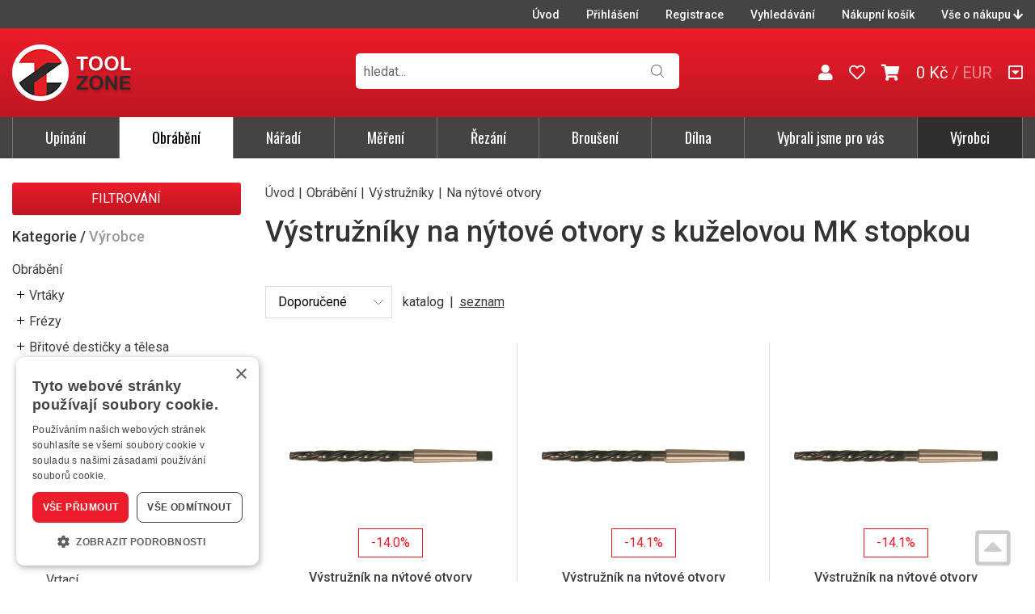

--- FILE ---
content_type: text/html; charset=UTF-8
request_url: https://www.toolzone.cz/kategorie/obrabeni/vystruzniky/na-nytove-otvory/
body_size: 16571
content:
<!doctype html>
<html lang="cs-cz" dir="ltr">
<head>
	<meta charset="utf-8">
	<title>Výstružníky na nýtové otvory s kuželovou MK stopkou | TOOLZONE</title>
	<meta name="viewport" content="width=device-width, initial-scale=1">
	<base href="https://www.toolzone.cz/">
	<link rel="shortcut icon" href="https://www.toolzone.cz/templates/toolzone/favicon-toolzone.ico">
	<link href="https://fonts.googleapis.com/css2?family=Oswald:wght@300;400;500&amp;family=Roboto:wght@400;500;700&amp;display=swap" rel="stylesheet">
	<meta name="description" content="">
	<meta name="keywords" content="">
	<meta name="author" content="iKeloc s.r.o.">
<meta name="robots" content="index,follow">
<link rel="canonical" href="kategorie/obrabeni/vystruzniky/na-nytove-otvory/">	<meta property="og:image" content="https://www.toolzone.cz/priloha.php?ak=18509">
	<link rel="stylesheet" href="https://www.toolzone.cz/templates/toolzone/css/ikeloc.css?9347">
	<script src="https://www.toolzone.cz/templates/toolzone/js/compressed.js?9347"></script>
	<script src="https://www.toolzone.cz/templates/toolzone/js/app.js?9347"></script>
	<script type="text/javascript" charset="UTF-8" src="//cdn.cookie-script.com/s/a8fbd0320e034633d7d2a651c9579d60.js"></script>
<script type="application/ld+json">
{
	"@context": "https://schema.org",
	"@type": "BreadcrumbList",
	"itemListElement": [
		{
			"@type": "ListItem",
			"position": 1,
			"name": "Obrábění",
			"item": "https://www.toolzone.cz/kategorie/obrabeni/"
		},
		{
			"@type": "ListItem",
			"position": 2,
			"name": "Výstružníky",
			"item": "https://www.toolzone.cz/kategorie/obrabeni/vystruzniky/"
		},
		{
			"@type": "ListItem",
			"position": 3,
			"name": "Na nýtové otvory",
			"item": "https://www.toolzone.cz/kategorie/obrabeni/vystruzniky/na-nytove-otvory/"
		}
	]
}
</script>
	<script>
	var dataLayer = window.dataLayer = window.dataLayer || [];
	</script>
	<script>
	dataLayer.push({
		"user": {
			"identification": {
				"id": 0,
				"loginStatus": "Nepřihlášený"
			}
		}
	});
	</script>
	<script>
	dataLayer.push({
		"ecommerce": {
			"currencyCode": "CZK",
			"impressions": [
				{
					"name": "Výstružník na nýtové otvory DIN311 HSS 10,0mm FORMAT",
					"id": "E7415121000",
					"price": 1362,
					"brand": "Format",
					"category": "Na nýtové otvory",
					"list": "Category - List",
					"position": 1
				},
				{
					"name": "Výstružník na nýtové otvory DIN311 HSS 12,0mm FORMAT",
					"id": "E7415121200",
					"price": 1476,
					"brand": "Format",
					"category": "Na nýtové otvory",
					"list": "Category - List",
					"position": 2
				},
				{
					"name": "Výstružník na nýtové otvory DIN311 HSS 13,0mm FORMAT",
					"id": "E7415121300",
					"price": 1476,
					"brand": "Format",
					"category": "Na nýtové otvory",
					"list": "Category - List",
					"position": 3
				},
				{
					"name": "Výstružník na nýtové otvory DIN311 HSS 14,0mm FORMAT",
					"id": "E7415121400",
					"price": 1510,
					"brand": "Format",
					"category": "Na nýtové otvory",
					"list": "Category - List",
					"position": 4
				},
				{
					"name": "Výstružník na nýtové otvory DIN311 HSS 15,0mm FORMAT",
					"id": "E7415121500",
					"price": 1591,
					"brand": "Format",
					"category": "Na nýtové otvory",
					"list": "Category - List",
					"position": 5
				},
				{
					"name": "Výstružník na nýtové otvory DIN311 HSS 16,0mm FORMAT",
					"id": "E7415121600",
					"price": 1673,
					"brand": "Format",
					"category": "Na nýtové otvory",
					"list": "Category - List",
					"position": 6
				},
				{
					"name": "Výstružník na nýtové otvory DIN311 HSS 17,0mm FORMAT",
					"id": "E7415121700",
					"price": 1969,
					"brand": "Format",
					"category": "Na nýtové otvory",
					"list": "Category - List",
					"position": 7
				},
				{
					"name": "Výstružník na nýtové otvory DIN311 HSS 18,0mm FORMAT",
					"id": "E7415121800",
					"price": 2132,
					"brand": "Format",
					"category": "Na nýtové otvory",
					"list": "Category - List",
					"position": 8
				},
				{
					"name": "Výstružník na nýtové otvory DIN311 HSS 20,0mm FORMAT",
					"id": "E7415122000",
					"price": 2346,
					"brand": "Format",
					"category": "Na nýtové otvory",
					"list": "Category - List",
					"position": 9
				},
				{
					"name": "Výstružník na nýtové otvory DIN311 HSS 21,0mm FORMAT",
					"id": "E7415122100",
					"price": 2443,
					"brand": "Format",
					"category": "Na nýtové otvory",
					"list": "Category - List",
					"position": 10
				},
				{
					"name": "Výstružník na nýtové otvory DIN311 HSS 22,0mm FORMAT",
					"id": "E7415122200",
					"price": 2591,
					"brand": "Format",
					"category": "Na nýtové otvory",
					"list": "Category - List",
					"position": 11
				},
				{
					"name": "Výstružník na nýtové otvory DIN311 HSS 25,0mm FORMAT",
					"id": "E7415122500",
					"price": 2583,
					"brand": "Format",
					"category": "Na nýtové otvory",
					"list": "Category - List",
					"position": 12
				},
				{
					"name": "Výstružník na nýtové otvory DIN311 HSS 28,0mm FORMAT",
					"id": "E7415122800",
					"price": 3139,
					"brand": "Format",
					"category": "Na nýtové otvory",
					"list": "Category - List",
					"position": 13
				},
				{
					"name": "Výstružník na nýtové otvory DIN311 HSS 30,0mm FORMAT",
					"id": "E7415123000",
					"price": 3593,
					"brand": "Format",
					"category": "Na nýtové otvory",
					"list": "Category - List",
					"position": 14
				},
			]
		}
	});
	dataLayer.push({
		ecomm_prodid: ["E7415121000","E7415121200","E7415121300","E7415121400","E7415121500","E7415121600","E7415121700","E7415121800","E7415122000","E7415122100","E7415122200","E7415122500","E7415122800","E7415123000"],
		ecomm_pagetype: "category"
	});
	</script>
	<!-- Google Tag Manager -->
	<script>(function(w,d,s,l,i){ w[l]=w[l]||[];w[l].push({ 'gtm.start':
	new Date().getTime(),event:'gtm.js'});var f=d.getElementsByTagName(s)[0],
	j=d.createElement(s),dl=l!='dataLayer'?'&l='+l:'';j.async=true;j.src=
	'https://www.googletagmanager.com/gtm.js?id='+i+dl;f.parentNode.insertBefore(j,f);
	})(window,document,'script','dataLayer','GTM-WCDSS56');</script>
	<!-- End Google Tag Manager -->
</head>
<body id="top">
<!-- Google Tag Manager (noscript) -->
<noscript><iframe src="https://www.googletagmanager.com/ns.html?id=GTM-WCDSS56"
height="0" width="0" style="display:none;visibility:hidden"></iframe></noscript>
<!-- End Google Tag Manager (noscript) -->



<div class="ik">

<div class="ik_head-top">
	<div class="ik_head-top__in">
		<ul class="ik_head-top__nav">
			<li><a href="/">Úvod</a></li>
			<li><a href="zakaznik-prihlaseni/">Přihlášení</a></li>
			<li><a href="zakaznik-registrace/">Registrace</a></li>

			<li><a href="vyhledavani/">Vyhledávání</a></li>
			<li><a href="nakupni-kosik/">Nákupní košík</a></li>
			<li><a href="#vse-o-nakupu" class="js--scroll-to-down">Vše o nákupu <i class="fas fa-arrow-down"></i></a></li>
		</ul>
	</div>
</div>

<div class="ik_head is--fixed">
	<div class="ik_head__in">
		<div class="ik_head__logo"><a href="https://www.toolzone.cz/"><img src="templates/toolzone/img/toolzone.png" alt="TOOLZONE"></a></div>

		<div class="ik_head__tools">
			<a href="obchodni-udaje/"><i class="fas fa-user"></i></a>
			
			<a href="zakaznik-oblibene/"><i class="far fa-heart"></i></a>

			<a href="nakupni-kosik/" id="cart" data-dialog class="is--cart"><i class="fas fa-shopping-cart"></i> <span id="koskusy"></span></a>
			<span class="is--price" id="koscastka">
				0 Kč
			</span>

			<div class="ik_head__currency">

					<span>/</span> <a href="/kategorie/obrabeni/vystruzniky/na-nytove-otvory/?cenik=EUR" rel="nofollow">EUR</a>
			</div>



			<a href="#vse-o-nakupu" class="is--scroll js--scroll-to-down" title="Vše o nákupu"><i class="far fa-caret-square-down"></i></a>
		</div>

		<div class="ik_head__nav-toggle js--nav-toggle"></div>
	</div>
</div>

<div class="ik_search">
	<div class="ik_search__in">
		<form action="vyhledavani/" method="get" name="vyhledavani">
			<input name="sqtxt" type="text" value="" placeholder="hledat..." class="hledat js--qsearchbox" autocomplete="off">
			<input type="submit" name="tl_vyhledatq" value="VYHLEDAT">
			<input type="hidden" name="page" value="vyhledavani">
		</form>
		<div class="ik_search__suggestions js--search-suggestions"></div>
	</div>
</div>

<div class="ik_nav js--nav">
	<div class="ik_nav__in">
		<ul class="ik_nav__root">
			<li class="ik_nav__root-item js--show-nav-sub" data-id="UT"><a href="kategorie/upinani/">Upínání</a></li>
			<li class="ik_nav__root-item js--show-nav-sub is--active" data-id="OB"><a href="kategorie/obrabeni/">Obrábění</a></li>
			<li class="ik_nav__root-item js--show-nav-sub" data-id="RN"><a href="kategorie/naradi/">Nářadí</a></li>
			<li class="ik_nav__root-item js--show-nav-sub" data-id="MT"><a href="kategorie/mereni/">Měření</a></li>
			<li class="ik_nav__root-item js--show-nav-sub" data-id="RE"><a href="kategorie/rezani/">Řezání</a></li>
			<li class="ik_nav__root-item js--show-nav-sub" data-id="BK"><a href="kategorie/brouseni/">Broušení</a></li>
			<li class="ik_nav__root-item js--show-nav-sub" data-id="DP"><a href="kategorie/dilna/">Dílna</a></li>
			<li class="ik_nav__root-item js--show-nav-sub" data-id="IV"><a href="vybrali-jsme-pro-vas/">Vybrali jsme pro vás</a></li>
			<li class="ik_nav__root-item is--highlight"><a href="vyrobci/">Výrobci</a></li>

			<li class="ik_nav__root-item is--mobile is--first"><a href="/">Úvod</a></li>
			<li class="ik_nav__root-item is--mobile"><a href="zakaznik-prihlaseni/">Přihlášení</a></li>

			<li class="ik_nav__root-item is--mobile"><a href="nakupni-kosik/">Nákupní košík</a></li>
			<li class="ik_nav__root-item is--mobile"><a href="/kategorie/obrabeni/vystruzniky/na-nytove-otvory/#vse-o-nakupu" class="js--scroll-to-down">Vše o nákupu</a></li>

		</ul>
	</div>

	<div class="ik_nav__sub">
		<div class="ik_nav__in">

			<div class="ik_nav__sub-item-wrap js--nav-sub" data-id="UT">
				<div class="ik_nav__sub-item">
					<div class="ik_nav__sub-link">
						<div class="ik_nav__sub-link-title"><a href="kategorie/upinani/">Upínání</a></div>
						<div class="ik_nav__sub-link-list">
		<ul>
			<li>
				<div class="ik_nav__sub-link-list-img">
					<a href="kategorie/upinani/albrecht/"><img src="https://www.toolzone.cz/cache/sklsortstrom/m_9415.jpg" alt="Albrecht"></a>
				</div>
				<div class="ik_nav__sub-link-list-content">
					<a href="kategorie/upinani/albrecht/">Albrecht</a>
					<ul>
							<li><a href="kategorie/upinani/albrecht/upinace-apc/">Upínače APC</a></li>

							<li><a href="kategorie/upinani/albrecht/upinace-apc-slim/">Upínače APC Slim</a></li>

							<li><a href="kategorie/upinani/albrecht/upinace-micro/">Upínače Micro</a></li>

							<li><a href="kategorie/upinani/albrecht/upinace-ultra/">Upínače Ultra</a></li>

							<li><a href="kategorie/upinani/albrecht/pouzdra/">Pouzdra</a></li>

							<li><a href="kategorie/upinani/albrecht/prodlouzeni/">Prodloužení</a></li>


							<li class="is--more"><a href="kategorie/upinani/albrecht/">Další…</a></li>
					</ul>
				</div>
			</li>
		</ul>
		<ul>
			<li>
				<div class="ik_nav__sub-link-list-img">
					<a href="kategorie/upinani/upinace/"><img src="https://www.toolzone.cz/cache/sklsortstrom/m_9416.jpg" alt="Upínače"></a>
				</div>
				<div class="ik_nav__sub-link-list-content">
					<a href="kategorie/upinani/upinace/">Upínače</a>
					<ul>
							<li><a href="kategorie/upinani/upinace/albrecht/">Albrecht</a></li>

							<li><a href="kategorie/upinani/upinace/klestinove/">Kleštinové</a></li>

							<li><a href="kategorie/upinani/upinace/weldon/">Weldon</a></li>

							<li><a href="kategorie/upinani/upinace/hydraulicke-hydro/">Hydraulické - Hydro</a></li>

							<li><a href="kategorie/upinani/upinace/tepelne-termo/">Tepelné - Termo</a></li>

							<li><a href="kategorie/upinani/upinace/mechanicke/">Mechanické</a></li>


							<li class="is--more"><a href="kategorie/upinani/upinace/">Další…</a></li>
					</ul>
				</div>
			</li>
		</ul>
		<ul>
			<li>
				<div class="ik_nav__sub-link-list-img">
					<a href="kategorie/upinani/sklicidla/"><img src="https://www.toolzone.cz/cache/sklsortstrom/m_9417.jpg" alt="Sklíčidla"></a>
				</div>
				<div class="ik_nav__sub-link-list-content">
					<a href="kategorie/upinani/sklicidla/">Sklíčidla</a>
					<ul>
							<li><a href="kategorie/upinani/sklicidla/cnc/">CNC</a></li>

							<li><a href="kategorie/upinani/sklicidla/vrtackova/">Vrtačková</a></li>

							<li><a href="kategorie/upinani/sklicidla/lekarska/">Lékařská</a></li>

							<li><a href="kategorie/upinani/sklicidla/uchyceni-sklicidel/">Uchycení sklíčidel</a></li>

							<li><a href="kategorie/upinani/sklicidla/prislusenstvi/">Příslušenství</a></li>

					</ul>
				</div>
			</li>
		</ul>
		<ul>
			<li>
				<div class="ik_nav__sub-link-list-img">
					<a href="kategorie/upinani/snimace/"><img src="https://www.toolzone.cz/cache/sklsortstrom/m_9418.jpg" alt="Snímače"></a>
				</div>
				<div class="ik_nav__sub-link-list-content">
					<a href="kategorie/upinani/snimace/">Snímače</a>
					<ul>
					</ul>
				</div>
			</li>
		</ul>
		<ul>
			<li>
				<div class="ik_nav__sub-link-list-img">
					<a href="kategorie/upinani/montazni-pripravky/"><img src="https://www.toolzone.cz/cache/sklsortstrom/m_9419.jpg" alt="Montážní přípravky"></a>
				</div>
				<div class="ik_nav__sub-link-list-content">
					<a href="kategorie/upinani/montazni-pripravky/">Montážní přípravky</a>
					<ul>
					</ul>
				</div>
			</li>
		</ul>
		<ul>
			<li>
				<div class="ik_nav__sub-link-list-img">
					<a href="kategorie/upinani/soustruznicke/"><img src="https://www.toolzone.cz/cache/sklsortstrom/m_9420.jpg" alt="Soustružnické"></a>
				</div>
				<div class="ik_nav__sub-link-list-content">
					<a href="kategorie/upinani/soustruznicke/">Soustružnické</a>
					<ul>
							<li><a href="kategorie/upinani/soustruznicke/otocna-sklicidla/">Otočná sklíčidla</a></li>

							<li><a href="kategorie/upinani/soustruznicke/rychlovymenne-drzaky/">Rychlovýměnné držáky</a></li>

							<li><a href="kategorie/upinani/soustruznicke/stredici-hroty/">Středicí hroty</a></li>

							<li><a href="kategorie/upinani/soustruznicke/vdi-upinace/">VDI upínače</a></li>

					</ul>
				</div>
			</li>
		</ul>
		<ul>
			<li>
				<div class="ik_nav__sub-link-list-img">
					<a href="kategorie/upinani/magneticke/"><img src="https://www.toolzone.cz/cache/sklsortstrom/m_9421.jpg" alt="Magnetické"></a>
				</div>
				<div class="ik_nav__sub-link-list-content">
					<a href="kategorie/upinani/magneticke/">Magnetické</a>
					<ul>
							<li><a href="kategorie/upinani/magneticke/stoly/">Stoly</a></li>

							<li><a href="kategorie/upinani/magneticke/desky/">Desky</a></li>

							<li><a href="kategorie/upinani/magneticke/bloky/">Bloky</a></li>

							<li><a href="kategorie/upinani/magneticke/upinky-chapace/">Úpínky, chapače</a></li>

							<li><a href="kategorie/upinani/magneticke/magnety/">Magnety</a></li>

							<li><a href="kategorie/upinani/magneticke/odmagnetovace/">Odmagnetovače</a></li>

					</ul>
				</div>
			</li>
		</ul>
		<ul>
			<li>
				<div class="ik_nav__sub-link-list-img">
					<a href="kategorie/upinani/upinaci-prvky/"><img src="https://www.toolzone.cz/cache/sklsortstrom/m_9423.jpg" alt="Upínací prvky"></a>
				</div>
				<div class="ik_nav__sub-link-list-content">
					<a href="kategorie/upinani/upinaci-prvky/">Upínací prvky</a>
					<ul>
							<li><a href="kategorie/upinani/upinaci-prvky/sady/">Sady</a></li>

							<li><a href="kategorie/upinani/upinaci-prvky/upinky/">Upínky</a></li>

							<li><a href="kategorie/upinani/upinaci-prvky/prilozky-svorky/">Příložky, svorky</a></li>

							<li><a href="kategorie/upinani/upinaci-prvky/podpery/">Podpěry</a></li>

							<li><a href="kategorie/upinani/upinaci-prvky/trny-klestiny/">Trny, kleštiny</a></li>

							<li><a href="kategorie/upinani/upinaci-prvky/desky-stoly/">Desky, stoly</a></li>


							<li class="is--more"><a href="kategorie/upinani/upinaci-prvky/">Další…</a></li>
					</ul>
				</div>
			</li>
		</ul>
		<ul>
			<li>
				<div class="ik_nav__sub-link-list-img">
					<a href="kategorie/upinani/sveraky/"><img src="https://www.toolzone.cz/cache/sklsortstrom/m_9422.jpg" alt="Svěráky"></a>
				</div>
				<div class="ik_nav__sub-link-list-content">
					<a href="kategorie/upinani/sveraky/">Svěráky</a>
					<ul>
							<li><a href="kategorie/upinani/sveraky/strojni/">Strojní</a></li>

							<li><a href="kategorie/upinani/sveraky/dilenske/">Dílenské</a></li>

					</ul>
				</div>
			</li>
		</ul>
		<ul>
			<li>
				<div class="ik_nav__sub-link-list-img">
					<a href="kategorie/upinani/sverky/"><img src="https://www.toolzone.cz/cache/sklsortstrom/m_9424.jpg" alt="Svěrky"></a>
				</div>
				<div class="ik_nav__sub-link-list-content">
					<a href="kategorie/upinani/sverky/">Svěrky</a>
					<ul>
					</ul>
				</div>
			</li>
		</ul>
</div>
					</div>
				</div>
			</div>

			<div class="ik_nav__sub-item-wrap js--nav-sub" data-id="OB">
				<div class="ik_nav__sub-item">
					<div class="ik_nav__sub-link">
						<div class="ik_nav__sub-link-title"><a href="kategorie/obrabeni/">Obrábění</a></div>
						<div class="ik_nav__sub-link-list">
		<ul>
			<li>
				<div class="ik_nav__sub-link-list-img">
					<a href="kategorie/obrabeni/vrtaky/"><img src="https://www.toolzone.cz/cache/sklsortstrom/m_9470.jpg" alt="Vrtáky"></a>
				</div>
				<div class="ik_nav__sub-link-list-content">
					<a href="kategorie/obrabeni/vrtaky/">Vrtáky</a>
					<ul>
							<li><a href="kategorie/obrabeni/vrtaky/spiralove/">Spirálové</a></li>

							<li><a href="kategorie/obrabeni/vrtaky/navrtavaci/">Navrtávací</a></li>

							<li><a href="kategorie/obrabeni/vrtaky/stredici/">Středicí</a></li>

							<li><a href="kategorie/obrabeni/vrtaky/stupnovite/">Stupňovité</a></li>

							<li><a href="kategorie/obrabeni/vrtaky/pro-koliky/">Pro kolíky</a></li>

							<li><a href="kategorie/obrabeni/vrtaky/delove/">Dělové</a></li>


							<li class="is--more"><a href="kategorie/obrabeni/vrtaky/">Další…</a></li>
					</ul>
				</div>
			</li>
		</ul>
		<ul>
			<li>
				<div class="ik_nav__sub-link-list-img">
					<a href="kategorie/obrabeni/frezy/"><img src="https://www.toolzone.cz/cache/sklsortstrom/m_9471.jpg" alt="Frézy"></a>
				</div>
				<div class="ik_nav__sub-link-list-content">
					<a href="kategorie/obrabeni/frezy/">Frézy</a>
					<ul>
							<li><a href="kategorie/obrabeni/frezy/stopkove/">Stopkové</a></li>

							<li><a href="kategorie/obrabeni/frezy/nastrcne/">Nástrčné</a></li>

							<li><a href="kategorie/obrabeni/frezy/zavitove/">Závitové</a></li>

							<li><a href="kategorie/obrabeni/frezy/technicke/">Technické</a></li>

							<li><a href="kategorie/obrabeni/frezy/specialni/">Speciální</a></li>

							<li><a href="kategorie/obrabeni/frezy/prislusenstvi/">Příslušenství</a></li>

					</ul>
				</div>
			</li>
		</ul>
		<ul>
			<li>
				<div class="ik_nav__sub-link-list-img">
					<a href="kategorie/obrabeni/britove-desticky-a-telesa/"><img src="https://www.toolzone.cz/cache/sklsortstrom/m_9472.jpg" alt="Břitové destičky a tělesa"></a>
				</div>
				<div class="ik_nav__sub-link-list-content">
					<a href="kategorie/obrabeni/britove-desticky-a-telesa/">Břitové destičky a tělesa</a>
					<ul>
							<li><a href="kategorie/obrabeni/britove-desticky-a-telesa/frezovaci/">Frézovací</a></li>

							<li><a href="kategorie/obrabeni/britove-desticky-a-telesa/soustruznicke/">Soustružnické</a></li>

							<li><a href="kategorie/obrabeni/britove-desticky-a-telesa/vrtaci/">Vrtací</a></li>

							<li><a href="kategorie/obrabeni/britove-desticky-a-telesa/vyvrtavaci-zahlubovaci/">Vyvrtávací, zahlubovací</a></li>

							<li><a href="kategorie/obrabeni/britove-desticky-a-telesa/upichovaci-zapichovaci/">Upichovací, zapichovací</a></li>

							<li><a href="kategorie/obrabeni/britove-desticky-a-telesa/zavitovaci/">Závitovací</a></li>

					</ul>
				</div>
			</li>
		</ul>
		<ul>
			<li>
				<div class="ik_nav__sub-link-list-img">
					<a href="kategorie/obrabeni/zavitniky/"><img src="https://www.toolzone.cz/cache/sklsortstrom/m_9473.jpg" alt="Závitníky"></a>
				</div>
				<div class="ik_nav__sub-link-list-content">
					<a href="kategorie/obrabeni/zavitniky/">Závitníky</a>
					<ul>
							<li><a href="kategorie/obrabeni/zavitniky/kombinovane-sady/">Kombinované sady</a></li>

							<li><a href="kategorie/obrabeni/zavitniky/strojni/">Strojní</a></li>

							<li><a href="kategorie/obrabeni/zavitniky/vnitrni-zavity/">Vnitřní závity</a></li>

							<li><a href="kategorie/obrabeni/zavitniky/vnejsi-zavity/">Vnější závity</a></li>

							<li><a href="kategorie/obrabeni/zavitniky/drzaky-a-vratidla/">Držáky a vratidla</a></li>

							<li><a href="kategorie/obrabeni/zavitniky/vytahovace-zavitniku/">Vytahovače závitníků</a></li>


							<li class="is--more"><a href="kategorie/obrabeni/zavitniky/">Další…</a></li>
					</ul>
				</div>
			</li>
		</ul>
		<ul>
			<li>
				<div class="ik_nav__sub-link-list-img">
					<a href="kategorie/obrabeni/zahlubniky/"><img src="https://www.toolzone.cz/cache/sklsortstrom/m_9476.jpg" alt="Záhlubníky"></a>
				</div>
				<div class="ik_nav__sub-link-list-content">
					<a href="kategorie/obrabeni/zahlubniky/">Záhlubníky</a>
					<ul>
							<li><a href="kategorie/obrabeni/zahlubniky/kuzelove/">Kuželové</a></li>

							<li><a href="kategorie/obrabeni/zahlubniky/s-vodicim-cepem/">S vodicím čepem</a></li>

							<li><a href="kategorie/obrabeni/zahlubniky/zarovnavaci/">Zarovnávací</a></li>

							<li><a href="kategorie/obrabeni/zahlubniky/odhrotovaci/">Odhrotovací</a></li>

							<li><a href="kategorie/obrabeni/zahlubniky/nasuvne/">Násuvné</a></li>

							<li><a href="kategorie/obrabeni/zahlubniky/s-mk-stopkou/">S MK stopkou</a></li>


							<li class="is--more"><a href="kategorie/obrabeni/zahlubniky/">Další…</a></li>
					</ul>
				</div>
			</li>
		</ul>
		<ul>
			<li>
				<div class="ik_nav__sub-link-list-img">
					<a href="kategorie/obrabeni/vystruzniky/"><img src="https://www.toolzone.cz/cache/sklsortstrom/m_9475.jpg" alt="Výstružníky"></a>
				</div>
				<div class="ik_nav__sub-link-list-content">
					<a href="kategorie/obrabeni/vystruzniky/">Výstružníky</a>
					<ul>
							<li><a href="kategorie/obrabeni/vystruzniky/sady/">Sady</a></li>

							<li><a href="kategorie/obrabeni/vystruzniky/strojni-na-slepe-otvory/">Strojní na slepé otvory</a></li>

							<li><a href="kategorie/obrabeni/vystruzniky/strojni-na-pruchozi-otvory/">Strojní na průchozí otvory</a></li>

							<li><a href="kategorie/obrabeni/vystruzniky/strojni-s-mk-stopkou/">Strojní s MK Stopkou</a></li>

							<li><a href="kategorie/obrabeni/vystruzniky/nasuvne/">Násuvné</a></li>

							<li><a href="kategorie/obrabeni/vystruzniky/vrtaci/">Vrtací</a></li>


							<li class="is--more"><a href="kategorie/obrabeni/vystruzniky/">Další…</a></li>
					</ul>
				</div>
			</li>
		</ul>
		<ul>
			<li>
				<div class="ik_nav__sub-link-list-img">
					<a href="kategorie/obrabeni/odjehlovace/"><img src="https://www.toolzone.cz/cache/sklsortstrom/m_9553.jpg" alt="Odjehlovače"></a>
				</div>
				<div class="ik_nav__sub-link-list-content">
					<a href="kategorie/obrabeni/odjehlovace/">Odjehlovače</a>
					<ul>
					</ul>
				</div>
			</li>
		</ul>
		<ul>
			<li>
				<div class="ik_nav__sub-link-list-img">
					<a href="kategorie/obrabeni/ryhovani-radlovani/"><img src="https://www.toolzone.cz/cache/sklsortstrom/m_9549.jpg" alt="Rýhování, rádlování"></a>
				</div>
				<div class="ik_nav__sub-link-list-content">
					<a href="kategorie/obrabeni/ryhovani-radlovani/">Rýhování, rádlování</a>
					<ul>
					</ul>
				</div>
			</li>
		</ul>
		<ul>
			<li>
				<div class="ik_nav__sub-link-list-img">
					<a href="kategorie/obrabeni/protlacovaci-trny/"><img src="https://www.toolzone.cz/cache/sklsortstrom/m_9550.jpg" alt="Protlačovací trny"></a>
				</div>
				<div class="ik_nav__sub-link-list-content">
					<a href="kategorie/obrabeni/protlacovaci-trny/">Protlačovací trny</a>
					<ul>
					</ul>
				</div>
			</li>
		</ul>
		<ul>
			<li>
				<div class="ik_nav__sub-link-list-img">
					<a href="kategorie/obrabeni/kruhove-vyrezavani/"><img src="https://www.toolzone.cz/cache/sklsortstrom/m_9551.jpg" alt="Kruhové vyřezávání"></a>
				</div>
				<div class="ik_nav__sub-link-list-content">
					<a href="kategorie/obrabeni/kruhove-vyrezavani/">Kruhové vyřezávání</a>
					<ul>
					</ul>
				</div>
			</li>
		</ul>
		<ul>
			<li>
				<div class="ik_nav__sub-link-list-img">
					<a href="kategorie/obrabeni/soustruznicke-noze/"><img src="https://www.toolzone.cz/cache/sklsortstrom/m_9552.jpg" alt="Soustružnické nože"></a>
				</div>
				<div class="ik_nav__sub-link-list-content">
					<a href="kategorie/obrabeni/soustruznicke-noze/">Soustružnické nože</a>
					<ul>
					</ul>
				</div>
			</li>
		</ul>
		<ul>
			<li>
				<div class="ik_nav__sub-link-list-img">
					<a href="kategorie/obrabeni/polotovary/"><img src="https://www.toolzone.cz/cache/sklsortstrom/m_9554.jpg" alt="Polotovary"></a>
				</div>
				<div class="ik_nav__sub-link-list-content">
					<a href="kategorie/obrabeni/polotovary/">Polotovary</a>
					<ul>
					</ul>
				</div>
			</li>
		</ul>
		<ul>
			<li>
				<div class="ik_nav__sub-link-list-img">
					<a href="kategorie/obrabeni/prislusenstvi/"><img src="https://www.toolzone.cz/cache/sklsortstrom/m_9782.jpg" alt="Příslušenství"></a>
				</div>
				<div class="ik_nav__sub-link-list-content">
					<a href="kategorie/obrabeni/prislusenstvi/">Příslušenství</a>
					<ul>
							<li><a href="kategorie/obrabeni/prislusenstvi/chladici-hadicovy-system/">Chladicí hadicový systém</a></li>

							<li><a href="kategorie/obrabeni/prislusenstvi/na-spony-a-trisky/">Na špony a třísky</a></li>

					</ul>
				</div>
			</li>
		</ul>
</div>
					</div>
				</div>
			</div>

			<div class="ik_nav__sub-item-wrap js--nav-sub" data-id="RN">
				<div class="ik_nav__sub-item">
					<div class="ik_nav__sub-link">
						<div class="ik_nav__sub-link-title"><a href="kategorie/naradi/">Nářadí</a></div>
						<div class="ik_nav__sub-link-list">
		<ul>
			<li>
				<div class="ik_nav__sub-link-list-img">
					<a href="kategorie/naradi/dilenske-voziky-a-stoly-na-naradi/"><img src="https://www.toolzone.cz/cache/sklsortstrom/m_9555.jpg" alt="Dílenské vozíky a stoly na nářadí"></a>
				</div>
				<div class="ik_nav__sub-link-list-content">
					<a href="kategorie/naradi/dilenske-voziky-a-stoly-na-naradi/">Dílenské vozíky a stoly na nářadí</a>
					<ul>
							<li><a href="kategorie/naradi/dilenske-voziky-a-stoly-na-naradi/voziky-a-stoly/">Vozíky a stoly</a></li>

							<li><a href="kategorie/naradi/dilenske-voziky-a-stoly-na-naradi/moduly-s-naradim/">Moduly s nářadím</a></li>

							<li><a href="kategorie/naradi/dilenske-voziky-a-stoly-na-naradi/moduly-na-naradi-prazdne/">Moduly na nářadí prázdné</a></li>

							<li><a href="kategorie/naradi/dilenske-voziky-a-stoly-na-naradi/prislusenstvi/">Příslušenství</a></li>

					</ul>
				</div>
			</li>
		</ul>
		<ul>
			<li>
				<div class="ik_nav__sub-link-list-img">
					<a href="kategorie/naradi/sady-naradi-brasny-boxy-kufry/"><img src="https://www.toolzone.cz/cache/sklsortstrom/m_9556.jpg" alt="Sady nářadí, brašny, boxy, kufry"></a>
				</div>
				<div class="ik_nav__sub-link-list-content">
					<a href="kategorie/naradi/sady-naradi-brasny-boxy-kufry/">Sady nářadí, brašny, boxy, kufry</a>
					<ul>
							<li><a href="kategorie/naradi/sady-naradi-brasny-boxy-kufry/sady-naradi/">Sady nářadí</a></li>

							<li><a href="kategorie/naradi/sady-naradi-brasny-boxy-kufry/brasny-boxy-kufry/">Brašny, boxy, kufry</a></li>

					</ul>
				</div>
			</li>
		</ul>
		<ul>
			<li>
				<div class="ik_nav__sub-link-list-img">
					<a href="kategorie/naradi/gola-sady-hlavice-a-racny/"><img src="https://www.toolzone.cz/cache/sklsortstrom/m_9557.jpg" alt="Gola sady, hlavice a ráčny"></a>
				</div>
				<div class="ik_nav__sub-link-list-content">
					<a href="kategorie/naradi/gola-sady-hlavice-a-racny/">Gola sady, hlavice a ráčny</a>
					<ul>
							<li><a href="kategorie/naradi/gola-sady-hlavice-a-racny/gola-sady/">Gola sady</a></li>

							<li><a href="kategorie/naradi/gola-sady-hlavice-a-racny/hlavice-klice/">Hlavice, klíče</a></li>

							<li><a href="kategorie/naradi/gola-sady-hlavice-a-racny/racny/">Ráčny</a></li>

							<li><a href="kategorie/naradi/gola-sady-hlavice-a-racny/adaptery/">Adaptéry</a></li>

							<li><a href="kategorie/naradi/gola-sady-hlavice-a-racny/prodlouzeni/">Prodloužení</a></li>

							<li><a href="kategorie/naradi/gola-sady-hlavice-a-racny/rukojeti/">Rukojeti</a></li>


							<li class="is--more"><a href="kategorie/naradi/gola-sady-hlavice-a-racny/">Další…</a></li>
					</ul>
				</div>
			</li>
		</ul>
		<ul>
			<li>
				<div class="ik_nav__sub-link-list-img">
					<a href="kategorie/naradi/momentove-naradi/"><img src="https://www.toolzone.cz/cache/sklsortstrom/m_9715.jpg" alt="Momentové nářadí"></a>
				</div>
				<div class="ik_nav__sub-link-list-content">
					<a href="kategorie/naradi/momentove-naradi/">Momentové nářadí</a>
					<ul>
							<li><a href="kategorie/naradi/momentove-naradi/momentove-klice/">Momentové klíče</a></li>

							<li><a href="kategorie/naradi/momentove-naradi/momentove-sroubovaky/">Momentové šroubováky</a></li>

							<li><a href="kategorie/naradi/momentove-naradi/vde-izolovane/">VDE, izolované</a></li>

							<li><a href="kategorie/naradi/momentove-naradi/nasobice-momentu/">Násobiče momentu</a></li>

							<li><a href="kategorie/naradi/momentove-naradi/zkusebni-pristroje/">Zkušební přístroje</a></li>

							<li><a href="kategorie/naradi/momentove-naradi/prislusenstvi/">Příslušenství</a></li>

					</ul>
				</div>
			</li>
		</ul>
		<ul>
			<li>
				<div class="ik_nav__sub-link-list-img">
					<a href="kategorie/naradi/klice/"><img src="https://www.toolzone.cz/cache/sklsortstrom/m_9558.jpg" alt="Klíče"></a>
				</div>
				<div class="ik_nav__sub-link-list-content">
					<a href="kategorie/naradi/klice/">Klíče</a>
					<ul>
							<li><a href="kategorie/naradi/klice/ploche-vidlicove/">Ploché vidlicové</a></li>

							<li><a href="kategorie/naradi/klice/ockoploche/">Očkoploché</a></li>

							<li><a href="kategorie/naradi/klice/ockove/">Očkové</a></li>

							<li><a href="kategorie/naradi/klice/racnove/">Ráčnové</a></li>

							<li><a href="kategorie/naradi/klice/uderove-razove/">Úderové, rázové</a></li>

							<li><a href="kategorie/naradi/klice/inbusove/">Inbusové</a></li>


							<li class="is--more"><a href="kategorie/naradi/klice/">Další…</a></li>
					</ul>
				</div>
			</li>
		</ul>
		<ul>
			<li>
				<div class="ik_nav__sub-link-list-img">
					<a href="kategorie/naradi/sroubovaky/"><img src="https://www.toolzone.cz/cache/sklsortstrom/m_9559.jpg" alt="Šroubováky"></a>
				</div>
				<div class="ik_nav__sub-link-list-content">
					<a href="kategorie/naradi/sroubovaky/">Šroubováky</a>
					<ul>
							<li><a href="kategorie/naradi/sroubovaky/sady/">Sady</a></li>

							<li><a href="kategorie/naradi/sroubovaky/ploche/">Ploché</a></li>

							<li><a href="kategorie/naradi/sroubovaky/krizove-ph/">Křížové PH</a></li>

							<li><a href="kategorie/naradi/sroubovaky/krizove-pz/">Křížové PZ</a></li>

							<li><a href="kategorie/naradi/sroubovaky/torx/">Torx</a></li>

							<li><a href="kategorie/naradi/sroubovaky/inbusove/">Inbusové</a></li>


							<li class="is--more"><a href="kategorie/naradi/sroubovaky/">Další…</a></li>
					</ul>
				</div>
			</li>
		</ul>
		<ul>
			<li>
				<div class="ik_nav__sub-link-list-img">
					<a href="kategorie/naradi/bity/"><img src="https://www.toolzone.cz/cache/sklsortstrom/m_9684.jpg" alt="Bity"></a>
				</div>
				<div class="ik_nav__sub-link-list-content">
					<a href="kategorie/naradi/bity/">Bity</a>
					<ul>
							<li><a href="kategorie/naradi/bity/sady/">Sady</a></li>

							<li><a href="kategorie/naradi/bity/ploche/">Ploché</a></li>

							<li><a href="kategorie/naradi/bity/krizove-ph/">Křížové PH</a></li>

							<li><a href="kategorie/naradi/bity/krizove-pz/">Křížové PZ</a></li>

							<li><a href="kategorie/naradi/bity/torx/">Torx</a></li>

							<li><a href="kategorie/naradi/bity/inbusove/">Inbusové</a></li>


							<li class="is--more"><a href="kategorie/naradi/bity/">Další…</a></li>
					</ul>
				</div>
			</li>
		</ul>
		<ul>
			<li>
				<div class="ik_nav__sub-link-list-img">
					<a href="kategorie/naradi/kleste/"><img src="https://www.toolzone.cz/cache/sklsortstrom/m_9560.jpg" alt="Kleště"></a>
				</div>
				<div class="ik_nav__sub-link-list-content">
					<a href="kategorie/naradi/kleste/">Kleště</a>
					<ul>
							<li><a href="kategorie/naradi/kleste/sady/">Sady</a></li>

							<li><a href="kategorie/naradi/kleste/kombinovane/">Kombinované</a></li>

							<li><a href="kategorie/naradi/kleste/stipaci/">Štípací</a></li>

							<li><a href="kategorie/naradi/kleste/na-uchopeni/">Na uchopení</a></li>

							<li><a href="kategorie/naradi/kleste/sikovky/">Sikovky</a></li>

							<li><a href="kategorie/naradi/kleste/hasaky/">Hasáky</a></li>


							<li class="is--more"><a href="kategorie/naradi/kleste/">Další…</a></li>
					</ul>
				</div>
			</li>
		</ul>
		<ul>
			<li>
				<div class="ik_nav__sub-link-list-img">
					<a href="kategorie/naradi/kladiva-palicky/"><img src="https://www.toolzone.cz/cache/sklsortstrom/m_9562.jpg" alt="Kladiva, paličky"></a>
				</div>
				<div class="ik_nav__sub-link-list-content">
					<a href="kategorie/naradi/kladiva-palicky/">Kladiva, paličky</a>
					<ul>
							<li><a href="kategorie/naradi/kladiva-palicky/bezodrazova/">Bezodrazová</a></li>

							<li><a href="kategorie/naradi/kladiva-palicky/s-mekkou-hlavou-celem/">S měkkou hlavou, čelem</a></li>

							<li><a href="kategorie/naradi/kladiva-palicky/kladiva/">Kladiva</a></li>

							<li><a href="kategorie/naradi/kladiva-palicky/velka-kladiva-perliky/">Velká kladiva, perlíky</a></li>

							<li><a href="kategorie/naradi/kladiva-palicky/medena-hlinikova/">Měděná, hliníková, ...</a></li>

							<li><a href="kategorie/naradi/kladiva-palicky/gumove-palicky/">Gumové paličky</a></li>


							<li class="is--more"><a href="kategorie/naradi/kladiva-palicky/">Další…</a></li>
					</ul>
				</div>
			</li>
		</ul>
		<ul>
			<li>
				<div class="ik_nav__sub-link-list-img">
					<a href="kategorie/naradi/nuzky-noze-skrabky/"><img src="https://www.toolzone.cz/cache/sklsortstrom/m_9561.jpg" alt="Nůžky, nože, škrabky"></a>
				</div>
				<div class="ik_nav__sub-link-list-content">
					<a href="kategorie/naradi/nuzky-noze-skrabky/">Nůžky, nože, škrabky</a>
					<ul>
							<li><a href="kategorie/naradi/nuzky-noze-skrabky/nuzky/">Nůžky</a></li>

							<li><a href="kategorie/naradi/nuzky-noze-skrabky/rezaky/">Řezáky</a></li>

							<li><a href="kategorie/naradi/nuzky-noze-skrabky/noze/">Nože</a></li>

							<li><a href="kategorie/naradi/nuzky-noze-skrabky/odizolovaci/">Odizolovací</a></li>

							<li><a href="kategorie/naradi/nuzky-noze-skrabky/vde-izolovane/">VDE, izolované</a></li>

							<li><a href="kategorie/naradi/nuzky-noze-skrabky/multifunkcni/">Multifunkční</a></li>


							<li class="is--more"><a href="kategorie/naradi/nuzky-noze-skrabky/">Další…</a></li>
					</ul>
				</div>
			</li>
		</ul>
		<ul>
			<li>
				<div class="ik_nav__sub-link-list-img">
					<a href="kategorie/naradi/pacidla-sekace-dulciky-derovace/"><img src="https://www.toolzone.cz/cache/sklsortstrom/m_9806.jpg" alt="Páčidla, sekáče, důlčíky, děrovače, …"></a>
				</div>
				<div class="ik_nav__sub-link-list-content">
					<a href="kategorie/naradi/pacidla-sekace-dulciky-derovace/">Páčidla, sekáče, důlčíky, děrovače, …</a>
					<ul>
							<li><a href="kategorie/naradi/pacidla-sekace-dulciky-derovace/pacidla/">Páčidla</a></li>

							<li><a href="kategorie/naradi/pacidla-sekace-dulciky-derovace/sekace/">Sekáče</a></li>

							<li><a href="kategorie/naradi/pacidla-sekace-dulciky-derovace/dulciky/">Důlčíky</a></li>

							<li><a href="kategorie/naradi/pacidla-sekace-dulciky-derovace/vytloukace/">Vytloukače</a></li>

							<li><a href="kategorie/naradi/pacidla-sekace-dulciky-derovace/prubojniky/">Průbojníky</a></li>

							<li><a href="kategorie/naradi/pacidla-sekace-dulciky-derovace/hlavicniky-pritazniky/">Hlavičníky, přítažníky</a></li>


							<li class="is--more"><a href="kategorie/naradi/pacidla-sekace-dulciky-derovace/">Další…</a></li>
					</ul>
				</div>
			</li>
		</ul>
		<ul>
			<li>
				<div class="ik_nav__sub-link-list-img">
					<a href="kategorie/naradi/stavebni-tesarske-truhlarske/"><img src="https://www.toolzone.cz/cache/sklsortstrom/m_9685.jpg" alt="Stavební, tesařské, truhlářské"></a>
				</div>
				<div class="ik_nav__sub-link-list-content">
					<a href="kategorie/naradi/stavebni-tesarske-truhlarske/">Stavební, tesařské, truhlářské</a>
					<ul>
							<li><a href="kategorie/naradi/stavebni-tesarske-truhlarske/zednicke/">Zednické</a></li>

							<li><a href="kategorie/naradi/stavebni-tesarske-truhlarske/tesarske-truhlarske/">Tesařské, truhlářské</a></li>

							<li><a href="kategorie/naradi/stavebni-tesarske-truhlarske/instalaterske/">Instalatérské</a></li>

							<li><a href="kategorie/naradi/stavebni-tesarske-truhlarske/elektroinstalacni/">Elektroinstalační</a></li>

							<li><a href="kategorie/naradi/stavebni-tesarske-truhlarske/malirske/">Malířské</a></li>

					</ul>
				</div>
			</li>
		</ul>
		<ul>
			<li>
				<div class="ik_nav__sub-link-list-img">
					<a href="kategorie/naradi/stahovaky-pinzety-vytahovace/"><img src="https://www.toolzone.cz/cache/sklsortstrom/m_9563.jpg" alt="Stahováky, pinzety, vytahovače"></a>
				</div>
				<div class="ik_nav__sub-link-list-content">
					<a href="kategorie/naradi/stahovaky-pinzety-vytahovace/">Stahováky, pinzety, vytahovače</a>
					<ul>
							<li><a href="kategorie/naradi/stahovaky-pinzety-vytahovace/stahovaky/">Stahováky</a></li>

							<li><a href="kategorie/naradi/stahovaky-pinzety-vytahovace/pinzety/">Pinzety</a></li>

							<li><a href="kategorie/naradi/stahovaky-pinzety-vytahovace/vytahovace/">Vytahovače</a></li>

					</ul>
				</div>
			</li>
		</ul>
</div>
					</div>
				</div>
			</div>

			<div class="ik_nav__sub-item-wrap js--nav-sub" data-id="MT">
				<div class="ik_nav__sub-item">
					<div class="ik_nav__sub-link">
						<div class="ik_nav__sub-link-title"><a href="kategorie/mereni/">Měření</a></div>
						<div class="ik_nav__sub-link-list">
		<ul>
			<li>
				<div class="ik_nav__sub-link-list-img">
					<a href="kategorie/mereni/kombinovane-sady/"><img src="https://www.toolzone.cz/cache/sklsortstrom/m_9565.jpg" alt="Kombinované sady"></a>
				</div>
				<div class="ik_nav__sub-link-list-content">
					<a href="kategorie/mereni/kombinovane-sady/">Kombinované sady</a>
					<ul>
					</ul>
				</div>
			</li>
		</ul>
		<ul>
			<li>
				<div class="ik_nav__sub-link-list-img">
					<a href="kategorie/mereni/posuvna-meridla/"><img src="https://www.toolzone.cz/cache/sklsortstrom/m_9566.jpg" alt="Posuvná měřidla"></a>
				</div>
				<div class="ik_nav__sub-link-list-content">
					<a href="kategorie/mereni/posuvna-meridla/">Posuvná měřidla</a>
					<ul>
							<li><a href="kategorie/mereni/posuvna-meridla/posuvna-meritka/">Posuvná měřítka</a></li>

							<li><a href="kategorie/mereni/posuvna-meridla/vyskomery/">Výškoměry</a></li>

							<li><a href="kategorie/mereni/posuvna-meridla/hloubkomery/">Hloubkoměry</a></li>

							<li><a href="kategorie/mereni/posuvna-meridla/specialni/">Speciální</a></li>

							<li><a href="kategorie/mereni/posuvna-meridla/prislusenstvi/">Příslušenství</a></li>

					</ul>
				</div>
			</li>
		</ul>
		<ul>
			<li>
				<div class="ik_nav__sub-link-list-img">
					<a href="kategorie/mereni/mikrometricka-meridla/"><img src="https://www.toolzone.cz/cache/sklsortstrom/m_9570.jpg" alt="Mikrometrická měřidla"></a>
				</div>
				<div class="ik_nav__sub-link-list-content">
					<a href="kategorie/mereni/mikrometricka-meridla/">Mikrometrická měřidla</a>
					<ul>
							<li><a href="kategorie/mereni/mikrometricka-meridla/trmenove-mikrometry/">Třmenové mikrometry</a></li>

							<li><a href="kategorie/mereni/mikrometricka-meridla/dutinove-mikrometry/">Dutinové mikrometry</a></li>

							<li><a href="kategorie/mereni/mikrometricka-meridla/tridotekove-dutinomery/">Třídotekové dutinoměry</a></li>

							<li><a href="kategorie/mereni/mikrometricka-meridla/zavitove-mikrometry/">Závitové mikrometry</a></li>

					</ul>
				</div>
			</li>
		</ul>
		<ul>
			<li>
				<div class="ik_nav__sub-link-list-img">
					<a href="kategorie/mereni/uchylkomery/"><img src="https://www.toolzone.cz/cache/sklsortstrom/m_9573.jpg" alt="Úchylkoměry"></a>
				</div>
				<div class="ik_nav__sub-link-list-content">
					<a href="kategorie/mereni/uchylkomery/">Úchylkoměry</a>
					<ul>
							<li><a href="kategorie/mereni/uchylkomery/digitalni/">Digitální</a></li>

							<li><a href="kategorie/mereni/uchylkomery/ciselnikove/">Číselníkové</a></li>

							<li><a href="kategorie/mereni/uchylkomery/packove/">Páčkové</a></li>

							<li><a href="kategorie/mereni/uchylkomery/testery/">Testery</a></li>

							<li><a href="kategorie/mereni/uchylkomery/indikacni-pristroje/">Indikační přístroje</a></li>

					</ul>
				</div>
			</li>
		</ul>
		<ul>
			<li>
				<div class="ik_nav__sub-link-list-img">
					<a href="kategorie/mereni/merky/"><img src="https://www.toolzone.cz/cache/sklsortstrom/m_9572.jpg" alt="Měrky"></a>
				</div>
				<div class="ik_nav__sub-link-list-content">
					<a href="kategorie/mereni/merky/">Měrky</a>
					<ul>
							<li><a href="kategorie/mereni/merky/sady/">Sady</a></li>

							<li><a href="kategorie/mereni/merky/koncove/">Koncové</a></li>

							<li><a href="kategorie/mereni/merky/sparove/">Spárové</a></li>

							<li><a href="kategorie/mereni/merky/otvorove/">Otvorové</a></li>

							<li><a href="kategorie/mereni/merky/radiusove/">Rádiusové</a></li>

							<li><a href="kategorie/mereni/merky/sablony/">Šablony</a></li>


							<li class="is--more"><a href="kategorie/mereni/merky/">Další…</a></li>
					</ul>
				</div>
			</li>
		</ul>
		<ul>
			<li>
				<div class="ik_nav__sub-link-list-img">
					<a href="kategorie/mereni/kalibry/"><img src="https://www.toolzone.cz/cache/sklsortstrom/m_9571.jpg" alt="Kalibry"></a>
				</div>
				<div class="ik_nav__sub-link-list-content">
					<a href="kategorie/mereni/kalibry/">Kalibry</a>
					<ul>
							<li><a href="kategorie/mereni/kalibry/valeckove-kalibry/">Válečkové kalibry</a></li>

							<li><a href="kategorie/mereni/kalibry/kalibracni-krouzky/">Kalibrační kroužky</a></li>

							<li><a href="kategorie/mereni/kalibry/zavitove-kalibry/">Závitové kalibry</a></li>

							<li><a href="kategorie/mereni/kalibry/zavitove-krouzky/">Závitové kroužky</a></li>

					</ul>
				</div>
			</li>
		</ul>
		<ul>
			<li>
				<div class="ik_nav__sub-link-list-img">
					<a href="kategorie/mereni/delka-metry/"><img src="https://www.toolzone.cz/cache/sklsortstrom/m_9631.jpg" alt="Délka, metry"></a>
				</div>
				<div class="ik_nav__sub-link-list-content">
					<a href="kategorie/mereni/delka-metry/">Délka, metry</a>
					<ul>
							<li><a href="kategorie/mereni/delka-metry/svinovaci-metry-pasma/">Svinovací metry, pásma</a></li>

							<li><a href="kategorie/mereni/delka-metry/meritka-pravitka/">Měřítka, pravítka</a></li>

							<li><a href="kategorie/mereni/delka-metry/skladaci-metry/">Skládací metry</a></li>

							<li><a href="kategorie/mereni/delka-metry/teleskopicke-tyce-kolecka/">Teleskopické tyče, kolečka</a></li>

							<li><a href="kategorie/mereni/delka-metry/laserove/">Laserové</a></li>

					</ul>
				</div>
			</li>
		</ul>
		<ul>
			<li>
				<div class="ik_nav__sub-link-list-img">
					<a href="kategorie/mereni/uhel-rovina/"><img src="https://www.toolzone.cz/cache/sklsortstrom/m_9632.jpg" alt="Úhel, rovina"></a>
				</div>
				<div class="ik_nav__sub-link-list-content">
					<a href="kategorie/mereni/uhel-rovina/">Úhel, rovina</a>
					<ul>
							<li><a href="kategorie/mereni/uhel-rovina/uhlomery/">Úhloměry</a></li>

							<li><a href="kategorie/mereni/uhel-rovina/uhelniky/">Úhelníky</a></li>

							<li><a href="kategorie/mereni/uhel-rovina/vodovahy/">Vodováhy</a></li>

					</ul>
				</div>
			</li>
		</ul>
		<ul>
			<li>
				<div class="ik_nav__sub-link-list-img">
					<a href="kategorie/mereni/elektricke/"><img src="https://www.toolzone.cz/cache/sklsortstrom/m_9633.jpg" alt="Elektrické"></a>
				</div>
				<div class="ik_nav__sub-link-list-content">
					<a href="kategorie/mereni/elektricke/">Elektrické</a>
					<ul>
							<li><a href="kategorie/mereni/elektricke/multimetry/">Multimetry</a></li>

							<li><a href="kategorie/mereni/elektricke/zkousecky/">Zkoušečky</a></li>

							<li><a href="kategorie/mereni/elektricke/testery/">Testery</a></li>

					</ul>
				</div>
			</li>
		</ul>
		<ul>
			<li>
				<div class="ik_nav__sub-link-list-img">
					<a href="kategorie/mereni/fyzikalni/"><img src="https://www.toolzone.cz/cache/sklsortstrom/m_9634.jpg" alt="Fyzikální"></a>
				</div>
				<div class="ik_nav__sub-link-list-content">
					<a href="kategorie/mereni/fyzikalni/">Fyzikální</a>
					<ul>
							<li><a href="kategorie/mereni/fyzikalni/sila-hmotnost/">Síla, hmotnost</a></li>

							<li><a href="kategorie/mereni/fyzikalni/teplota/">Teplota</a></li>

							<li><a href="kategorie/mereni/fyzikalni/cas/">Čas</a></li>

							<li><a href="kategorie/mereni/fyzikalni/vhkomery/">Vhkoměry</a></li>

					</ul>
				</div>
			</li>
		</ul>
		<ul>
			<li>
				<div class="ik_nav__sub-link-list-img">
					<a href="kategorie/mereni/povrch-drsnost/"><img src="https://www.toolzone.cz/cache/sklsortstrom/m_9635.jpg" alt="Povrch, drsnost"></a>
				</div>
				<div class="ik_nav__sub-link-list-content">
					<a href="kategorie/mereni/povrch-drsnost/">Povrch, drsnost</a>
					<ul>
					</ul>
				</div>
			</li>
		</ul>
		<ul>
			<li>
				<div class="ik_nav__sub-link-list-img">
					<a href="kategorie/mereni/mikroskopy-lupy/"><img src="https://www.toolzone.cz/cache/sklsortstrom/m_9636.jpg" alt="Mikroskopy, lupy"></a>
				</div>
				<div class="ik_nav__sub-link-list-content">
					<a href="kategorie/mereni/mikroskopy-lupy/">Mikroskopy, lupy</a>
					<ul>
					</ul>
				</div>
			</li>
		</ul>
		<ul>
			<li>
				<div class="ik_nav__sub-link-list-img">
					<a href="kategorie/mereni/rysovani-pravitka/"><img src="https://www.toolzone.cz/cache/sklsortstrom/m_9637.jpg" alt="Rýsování, pravítka"></a>
				</div>
				<div class="ik_nav__sub-link-list-content">
					<a href="kategorie/mereni/rysovani-pravitka/">Rýsování, pravítka</a>
					<ul>
							<li><a href="kategorie/mereni/rysovani-pravitka/pravitka/">Pravítka</a></li>

							<li><a href="kategorie/mereni/rysovani-pravitka/jehly/">Jehly</a></li>

							<li><a href="kategorie/mereni/rysovani-pravitka/kruzitka/">Kružítka</a></li>

							<li><a href="kategorie/mereni/rysovani-pravitka/desky/">Desky</a></li>

					</ul>
				</div>
			</li>
		</ul>
		<ul>
			<li>
				<div class="ik_nav__sub-link-list-img">
					<a href="kategorie/mereni/prislusenstvi/"><img src="https://www.toolzone.cz/cache/sklsortstrom/m_9638.jpg" alt="Příslušenství"></a>
				</div>
				<div class="ik_nav__sub-link-list-content">
					<a href="kategorie/mereni/prislusenstvi/">Příslušenství</a>
					<ul>
							<li><a href="kategorie/mereni/prislusenstvi/drzaky-stoly-stojany/">Držáky, stoly, stojany</a></li>

							<li><a href="kategorie/mereni/prislusenstvi/nastavce-dorazy/">Nástavce, dorazy</a></li>

							<li><a href="kategorie/mereni/prislusenstvi/zavitove-vlozky/">Závitové vložky</a></li>

							<li><a href="kategorie/mereni/prislusenstvi/prodlouzeni/">Prodloužení</a></li>

							<li><a href="kategorie/mereni/prislusenstvi/snimace/">Snímače</a></li>

							<li><a href="kategorie/mereni/prislusenstvi/pouzdra/">Pouzdra</a></li>

					</ul>
				</div>
			</li>
		</ul>
</div>
					</div>
				</div>
			</div>

			<div class="ik_nav__sub-item-wrap js--nav-sub" data-id="RE">
				<div class="ik_nav__sub-item">
					<div class="ik_nav__sub-link">
						<div class="ik_nav__sub-link-title"><a href="kategorie/rezani/">Řezání</a></div>
						<div class="ik_nav__sub-link-list">
		<ul>
			<li>
				<div class="ik_nav__sub-link-list-img">
					<a href="kategorie/rezani/pilove-kotouce/"><img src="https://www.toolzone.cz/cache/sklsortstrom/m_9576.jpg" alt="Pilové kotouče"></a>
				</div>
				<div class="ik_nav__sub-link-list-content">
					<a href="kategorie/rezani/pilove-kotouce/">Pilové kotouče</a>
					<ul>
					</ul>
				</div>
			</li>
		</ul>
		<ul>
			<li>
				<div class="ik_nav__sub-link-list-img">
					<a href="kategorie/rezani/pilove-listy/"><img src="https://www.toolzone.cz/cache/sklsortstrom/m_9577.jpg" alt="Pilové listy"></a>
				</div>
				<div class="ik_nav__sub-link-list-content">
					<a href="kategorie/rezani/pilove-listy/">Pilové listy</a>
					<ul>
							<li><a href="kategorie/rezani/pilove-listy/pro-primocare-pily/">Pro přímočaré pily</a></li>

							<li><a href="kategorie/rezani/pilove-listy/pro-savlovite-pily/">Pro šavlovité pily</a></li>

							<li><a href="kategorie/rezani/pilove-listy/pro-strojni-pily/">Pro strojní pily</a></li>

							<li><a href="kategorie/rezani/pilove-listy/specialni/">Speciální</a></li>

					</ul>
				</div>
			</li>
		</ul>
		<ul>
			<li>
				<div class="ik_nav__sub-link-list-img">
					<a href="kategorie/rezani/pilove-pasy/"><img src="https://www.toolzone.cz/cache/sklsortstrom/m_9578.jpg" alt="Pilové pásy"></a>
				</div>
				<div class="ik_nav__sub-link-list-content">
					<a href="kategorie/rezani/pilove-pasy/">Pilové pásy</a>
					<ul>
					</ul>
				</div>
			</li>
		</ul>
		<ul>
			<li>
				<div class="ik_nav__sub-link-list-img">
					<a href="kategorie/rezani/vykruzovaci-pily/"><img src="https://www.toolzone.cz/cache/sklsortstrom/m_9579.jpg" alt="Vykružovací pily"></a>
				</div>
				<div class="ik_nav__sub-link-list-content">
					<a href="kategorie/rezani/vykruzovaci-pily/">Vykružovací pily</a>
					<ul>
					</ul>
				</div>
			</li>
		</ul>
		<ul>
			<li>
				<div class="ik_nav__sub-link-list-img">
					<a href="kategorie/rezani/rucni-pily-a-listy/"><img src="https://www.toolzone.cz/cache/sklsortstrom/m_9580.jpg" alt="Ruční pily a listy"></a>
				</div>
				<div class="ik_nav__sub-link-list-content">
					<a href="kategorie/rezani/rucni-pily-a-listy/">Ruční pily a listy</a>
					<ul>
					</ul>
				</div>
			</li>
		</ul>
</div>
					</div>
				</div>
			</div>

			<div class="ik_nav__sub-item-wrap js--nav-sub" data-id="BK">
				<div class="ik_nav__sub-item">
					<div class="ik_nav__sub-link">
						<div class="ik_nav__sub-link-title"><a href="kategorie/brouseni/">Broušení</a></div>
						<div class="ik_nav__sub-link-list">
		<ul>
			<li>
				<div class="ik_nav__sub-link-list-img">
					<a href="kategorie/brouseni/kotouce/"><img src="https://www.toolzone.cz/cache/sklsortstrom/m_9581.jpg" alt="Kotouče"></a>
				</div>
				<div class="ik_nav__sub-link-list-content">
					<a href="kategorie/brouseni/kotouce/">Kotouče</a>
					<ul>
							<li><a href="kategorie/brouseni/kotouce/rezne/">Řezné</a></li>

							<li><a href="kategorie/brouseni/kotouce/brusne/">Brusné</a></li>

							<li><a href="kategorie/brouseni/kotouce/ploche/">Ploché</a></li>

							<li><a href="kategorie/brouseni/kotouce/lamelove/">Lamelové</a></li>

							<li><a href="kategorie/brouseni/kotouce/tvarove/">Tvarové</a></li>

							<li><a href="kategorie/brouseni/kotouce/diamantove/">Diamantové</a></li>


							<li class="is--more"><a href="kategorie/brouseni/kotouce/">Další…</a></li>
					</ul>
				</div>
			</li>
		</ul>
		<ul>
			<li>
				<div class="ik_nav__sub-link-list-img">
					<a href="kategorie/brouseni/brusivo/"><img src="https://www.toolzone.cz/cache/sklsortstrom/m_9582.jpg" alt="Brusivo"></a>
				</div>
				<div class="ik_nav__sub-link-list-content">
					<a href="kategorie/brouseni/brusivo/">Brusivo</a>
					<ul>
							<li><a href="kategorie/brouseni/brusivo/brusne-disky/">Brusné disky</a></li>

							<li><a href="kategorie/brouseni/brusivo/brusne-vyseky/">Brusné výseky</a></li>

							<li><a href="kategorie/brouseni/brusivo/brusne-pasy/">Brusné pásy</a></li>

							<li><a href="kategorie/brouseni/brusivo/brusne-papiry-platna/">Brusné papíry, plátna</a></li>

							<li><a href="kategorie/brouseni/brusivo/houbicky/">Houbičky</a></li>

							<li><a href="kategorie/brouseni/brusivo/brusne-plsti/">Brusné plsti</a></li>

					</ul>
				</div>
			</li>
		</ul>
		<ul>
			<li>
				<div class="ik_nav__sub-link-list-img">
					<a href="kategorie/brouseni/brusivo-na-stopce/"><img src="https://www.toolzone.cz/cache/sklsortstrom/m_9583.jpg" alt="Brusivo na stopce"></a>
				</div>
				<div class="ik_nav__sub-link-list-content">
					<a href="kategorie/brouseni/brusivo-na-stopce/">Brusivo na stopce</a>
					<ul>
							<li><a href="kategorie/brouseni/brusivo-na-stopce/brusna-teliska/">Brusná tělíska</a></li>

							<li><a href="kategorie/brouseni/brusivo-na-stopce/lamelove-a-plstene/">Lamelové a plstěné</a></li>

							<li><a href="kategorie/brouseni/brusivo-na-stopce/krouzky-a-hvezdice/">Kroužky a hvězdice</a></li>

					</ul>
				</div>
			</li>
		</ul>
		<ul>
			<li>
				<div class="ik_nav__sub-link-list-img">
					<a href="kategorie/brouseni/combidisc-roloc/"><img src="https://www.toolzone.cz/cache/sklsortstrom/m_9584.jpg" alt="Combidisc, Roloc"></a>
				</div>
				<div class="ik_nav__sub-link-list-content">
					<a href="kategorie/brouseni/combidisc-roloc/">Combidisc, Roloc</a>
					<ul>
							<li><a href="kategorie/brouseni/combidisc-roloc/combidisc/">Combidisc</a></li>

							<li><a href="kategorie/brouseni/combidisc-roloc/roloc/">Roloc</a></li>

					</ul>
				</div>
			</li>
		</ul>
		<ul>
			<li>
				<div class="ik_nav__sub-link-list-img">
					<a href="kategorie/brouseni/kameny-orovnavace/"><img src="https://www.toolzone.cz/cache/sklsortstrom/m_9585.jpg" alt="Kameny, orovnávače"></a>
				</div>
				<div class="ik_nav__sub-link-list-content">
					<a href="kategorie/brouseni/kameny-orovnavace/">Kameny, orovnávače</a>
					<ul>
							<li><a href="kategorie/brouseni/kameny-orovnavace/brousky-kameny/">Brousky, kameny</a></li>

							<li><a href="kategorie/brouseni/kameny-orovnavace/orovnavace/">Orovnávače</a></li>

					</ul>
				</div>
			</li>
		</ul>
		<ul>
			<li>
				<div class="ik_nav__sub-link-list-img">
					<a href="kategorie/brouseni/lesteni/"><img src="https://www.toolzone.cz/cache/sklsortstrom/m_9586.jpg" alt="Leštění"></a>
				</div>
				<div class="ik_nav__sub-link-list-content">
					<a href="kategorie/brouseni/lesteni/">Leštění</a>
					<ul>
							<li><a href="kategorie/brouseni/lesteni/kotouce/">Kotouče</a></li>

							<li><a href="kategorie/brouseni/lesteni/teliska/">Tělíska</a></li>

							<li><a href="kategorie/brouseni/lesteni/pasty/">Pasty</a></li>

					</ul>
				</div>
			</li>
		</ul>
		<ul>
			<li>
				<div class="ik_nav__sub-link-list-img">
					<a href="kategorie/brouseni/satinovani-honovani/"><img src="https://www.toolzone.cz/cache/sklsortstrom/m_9587.jpg" alt="Satinování, honování"></a>
				</div>
				<div class="ik_nav__sub-link-list-content">
					<a href="kategorie/brouseni/satinovani-honovani/">Satinování, honování</a>
					<ul>
					</ul>
				</div>
			</li>
		</ul>
		<ul>
			<li>
				<div class="ik_nav__sub-link-list-img">
					<a href="kategorie/brouseni/upinaci-nastroje/"><img src="https://www.toolzone.cz/cache/sklsortstrom/m_9588.jpg" alt="Upínací nástroje"></a>
				</div>
				<div class="ik_nav__sub-link-list-content">
					<a href="kategorie/brouseni/upinaci-nastroje/">Upínací nástroje</a>
					<ul>
					</ul>
				</div>
			</li>
		</ul>
		<ul>
			<li>
				<div class="ik_nav__sub-link-list-img">
					<a href="kategorie/brouseni/pilniky-a-rasple/"><img src="https://www.toolzone.cz/cache/sklsortstrom/m_9589.jpg" alt="Pilníky a rašple"></a>
				</div>
				<div class="ik_nav__sub-link-list-content">
					<a href="kategorie/brouseni/pilniky-a-rasple/">Pilníky a rašple</a>
					<ul>
							<li><a href="kategorie/brouseni/pilniky-a-rasple/sady/">Sady</a></li>

							<li><a href="kategorie/brouseni/pilniky-a-rasple/pilniky/">Pilníky</a></li>

							<li><a href="kategorie/brouseni/pilniky-a-rasple/rasple/">Rašple</a></li>

					</ul>
				</div>
			</li>
		</ul>
		<ul>
			<li>
				<div class="ik_nav__sub-link-list-img">
					<a href="kategorie/brouseni/kartace/"><img src="https://www.toolzone.cz/cache/sklsortstrom/m_9590.jpg" alt="Kartáče"></a>
				</div>
				<div class="ik_nav__sub-link-list-content">
					<a href="kategorie/brouseni/kartace/">Kartáče</a>
					<ul>
					</ul>
				</div>
			</li>
		</ul>
		<ul>
			<li>
				<div class="ik_nav__sub-link-list-img">
					<a href="kategorie/brouseni/prislusenstvi/"><img src="https://www.toolzone.cz/cache/sklsortstrom/m_9591.jpg" alt="Příslušenství"></a>
				</div>
				<div class="ik_nav__sub-link-list-content">
					<a href="kategorie/brouseni/prislusenstvi/">Příslušenství</a>
					<ul>
					</ul>
				</div>
			</li>
		</ul>
</div>
					</div>
				</div>
			</div>

			<div class="ik_nav__sub-item-wrap js--nav-sub" data-id="DP">
				<div class="ik_nav__sub-item">
					<div class="ik_nav__sub-link">
						<div class="ik_nav__sub-link-title"><a href="kategorie/dilna/">Dílna</a></div>
						<div class="ik_nav__sub-link-list">
		<ul>
			<li>
				<div class="ik_nav__sub-link-list-img">
					<a href="kategorie/dilna/prodluzovaci-kabely/"><img src="https://www.toolzone.cz/cache/sklsortstrom/m_9592.jpg" alt="Prodlužovací kabely"></a>
				</div>
				<div class="ik_nav__sub-link-list-content">
					<a href="kategorie/dilna/prodluzovaci-kabely/">Prodlužovací kabely</a>
					<ul>
							<li><a href="kategorie/dilna/prodluzovaci-kabely/kabely-na-bubnu/">Kabely na bubnu</a></li>

							<li><a href="kategorie/dilna/prodluzovaci-kabely/prodluzovaci-kabely/">Prodlužovací kabely</a></li>

							<li><a href="kategorie/dilna/prodluzovaci-kabely/rozvadece/">Rozvaděče</a></li>

					</ul>
				</div>
			</li>
		</ul>
		<ul>
			<li>
				<div class="ik_nav__sub-link-list-img">
					<a href="kategorie/dilna/svitilny-lampy/"><img src="https://www.toolzone.cz/cache/sklsortstrom/m_9593.jpg" alt="Svítilny, lampy"></a>
				</div>
				<div class="ik_nav__sub-link-list-content">
					<a href="kategorie/dilna/svitilny-lampy/">Svítilny, lampy</a>
					<ul>
							<li><a href="kategorie/dilna/svitilny-lampy/kapesni-svitilny/">Kapesní svítilny</a></li>

							<li><a href="kategorie/dilna/svitilny-lampy/pracovni-lampy/">Pracovní lampy</a></li>

							<li><a href="kategorie/dilna/svitilny-lampy/reflektory/">Reflektory</a></li>

							<li><a href="kategorie/dilna/svitilny-lampy/celovky/">Čelovky</a></li>

							<li><a href="kategorie/dilna/svitilny-lampy/baterie/">Baterie</a></li>

					</ul>
				</div>
			</li>
		</ul>
		<ul>
			<li>
				<div class="ik_nav__sub-link-list-img">
					<a href="kategorie/dilna/svarovani/"><img src="https://www.toolzone.cz/cache/sklsortstrom/m_9594.jpg" alt="Svařování"></a>
				</div>
				<div class="ik_nav__sub-link-list-content">
					<a href="kategorie/dilna/svarovani/">Svařování</a>
					<ul>
							<li><a href="kategorie/dilna/svarovani/svareci-kabely/">Svářecí kabely</a></li>

							<li><a href="kategorie/dilna/svarovani/svareci-kukly/">Svářecí kukly</a></li>

							<li><a href="kategorie/dilna/svarovani/prislusenstvi/">Příslušenství</a></li>

					</ul>
				</div>
			</li>
		</ul>
		<ul>
			<li>
				<div class="ik_nav__sub-link-list-img">
					<a href="kategorie/dilna/pajeni/"><img src="https://www.toolzone.cz/cache/sklsortstrom/m_9595.jpg" alt="Pájení"></a>
				</div>
				<div class="ik_nav__sub-link-list-content">
					<a href="kategorie/dilna/pajeni/">Pájení</a>
					<ul>
							<li><a href="kategorie/dilna/pajeni/plynove/">Plynové</a></li>

							<li><a href="kategorie/dilna/pajeni/elektro/">Elektro</a></li>

							<li><a href="kategorie/dilna/pajeni/material/">Materiál</a></li>

							<li><a href="kategorie/dilna/pajeni/prislusenstvi/">Příslušenství</a></li>

					</ul>
				</div>
			</li>
		</ul>
		<ul>
			<li>
				<div class="ik_nav__sub-link-list-img">
					<a href="kategorie/dilna/nytovani/"><img src="https://www.toolzone.cz/cache/sklsortstrom/m_9596.jpg" alt="Nýtování"></a>
				</div>
				<div class="ik_nav__sub-link-list-content">
					<a href="kategorie/dilna/nytovani/">Nýtování</a>
					<ul>
							<li><a href="kategorie/dilna/nytovani/kleste/">Kleště</a></li>

							<li><a href="kategorie/dilna/nytovani/nytovacky/">Nýtovačky</a></li>

							<li><a href="kategorie/dilna/nytovani/nyty/">Nýty</a></li>

					</ul>
				</div>
			</li>
		</ul>
		<ul>
			<li>
				<div class="ik_nav__sub-link-list-img">
					<a href="kategorie/dilna/sponkovacky-spony/"><img src="https://www.toolzone.cz/cache/sklsortstrom/m_9597.jpg" alt="Sponkovačky, spony"></a>
				</div>
				<div class="ik_nav__sub-link-list-content">
					<a href="kategorie/dilna/sponkovacky-spony/">Sponkovačky, spony</a>
					<ul>
					</ul>
				</div>
			</li>
		</ul>
		<ul>
			<li>
				<div class="ik_nav__sub-link-list-img">
					<a href="kategorie/dilna/stlaceny-vzduch/"><img src="https://www.toolzone.cz/cache/sklsortstrom/m_9599.jpg" alt="Stlačený vzduch"></a>
				</div>
				<div class="ik_nav__sub-link-list-content">
					<a href="kategorie/dilna/stlaceny-vzduch/">Stlačený vzduch</a>
					<ul>
							<li><a href="kategorie/dilna/stlaceny-vzduch/pistole-hustice/">Pistole, hustiče</a></li>

							<li><a href="kategorie/dilna/stlaceny-vzduch/hadice-navijece/">Hadice, navíječe</a></li>

							<li><a href="kategorie/dilna/stlaceny-vzduch/spojky-armatury/">Spojky, armatury</a></li>

							<li><a href="kategorie/dilna/stlaceny-vzduch/regulatory-filtry/">Regulátory, filtry</a></li>

							<li><a href="kategorie/dilna/stlaceny-vzduch/prislusenstvi/">Příslušenství</a></li>

					</ul>
				</div>
			</li>
		</ul>
		<ul>
			<li>
				<div class="ik_nav__sub-link-list-img">
					<a href="kategorie/dilna/mazaci-technika/"><img src="https://www.toolzone.cz/cache/sklsortstrom/m_9600.jpg" alt="Mazací technika"></a>
				</div>
				<div class="ik_nav__sub-link-list-content">
					<a href="kategorie/dilna/mazaci-technika/">Mazací technika</a>
					<ul>
							<li><a href="kategorie/dilna/mazaci-technika/mazaci-lisy/">Mazací lisy</a></li>

							<li><a href="kategorie/dilna/mazaci-technika/olejnicky/">Olejničky</a></li>

							<li><a href="kategorie/dilna/mazaci-technika/postrikovace-trychtyre/">Postřikovače, trychtýře</a></li>

							<li><a href="kategorie/dilna/mazaci-technika/pumpy-cerpadla/">Pumpy, čerpadla</a></li>

							<li><a href="kategorie/dilna/mazaci-technika/kanystry/">Kanystry</a></li>

					</ul>
				</div>
			</li>
		</ul>
		<ul>
			<li>
				<div class="ik_nav__sub-link-list-img">
					<a href="kategorie/dilna/oznacovani/"><img src="https://www.toolzone.cz/cache/sklsortstrom/m_9601.jpg" alt="Označování"></a>
				</div>
				<div class="ik_nav__sub-link-list-content">
					<a href="kategorie/dilna/oznacovani/">Označování</a>
					<ul>
							<li><a href="kategorie/dilna/oznacovani/raznice/">Raznice</a></li>

							<li><a href="kategorie/dilna/oznacovani/znackovace-popisovace/">Značkovače, popisovače</a></li>

					</ul>
				</div>
			</li>
		</ul>
		<ul>
			<li>
				<div class="ik_nav__sub-link-list-img">
					<a href="kategorie/dilna/prumyslova-chemie/"><img src="https://www.toolzone.cz/cache/sklsortstrom/m_9602.jpg" alt="Průmyslová chemie"></a>
				</div>
				<div class="ik_nav__sub-link-list-content">
					<a href="kategorie/dilna/prumyslova-chemie/">Průmyslová chemie</a>
					<ul>
							<li><a href="kategorie/dilna/prumyslova-chemie/maziva/">Maziva</a></li>

							<li><a href="kategorie/dilna/prumyslova-chemie/rezne-oleje-a-tuky/">Řezné oleje a tuky</a></li>

							<li><a href="kategorie/dilna/prumyslova-chemie/chladiva/">Chladiva</a></li>

							<li><a href="kategorie/dilna/prumyslova-chemie/lepidla/">Lepidla</a></li>

							<li><a href="kategorie/dilna/prumyslova-chemie/cistice/">Čističe</a></li>

							<li><a href="kategorie/dilna/prumyslova-chemie/hydraulicke-oleje/">Hydraulické oleje</a></li>

					</ul>
				</div>
			</li>
		</ul>
		<ul>
			<li>
				<div class="ik_nav__sub-link-list-img">
					<a href="kategorie/dilna/pasky-a-vlakna/"><img src="https://www.toolzone.cz/cache/sklsortstrom/m_9603.jpg" alt="Pásky a vlákna"></a>
				</div>
				<div class="ik_nav__sub-link-list-content">
					<a href="kategorie/dilna/pasky-a-vlakna/">Pásky a vlákna</a>
					<ul>
							<li><a href="kategorie/dilna/pasky-a-vlakna/lepici-pasky/">Lepicí pásky</a></li>

							<li><a href="kategorie/dilna/pasky-a-vlakna/izolacni-pasky/">Izolační pásky</a></li>

							<li><a href="kategorie/dilna/pasky-a-vlakna/odvijecky/">Odvíječky</a></li>

							<li><a href="kategorie/dilna/pasky-a-vlakna/tesnici/">Těsnící</a></li>

					</ul>
				</div>
			</li>
		</ul>
		<ul>
			<li>
				<div class="ik_nav__sub-link-list-img">
					<a href="kategorie/dilna/rucni-pakove-lisy-a-nuzky/"><img src="https://www.toolzone.cz/cache/sklsortstrom/m_9604.jpg" alt="Ruční pákové lisy a nůžky"></a>
				</div>
				<div class="ik_nav__sub-link-list-content">
					<a href="kategorie/dilna/rucni-pakove-lisy-a-nuzky/">Ruční pákové lisy a nůžky</a>
					<ul>
					</ul>
				</div>
			</li>
		</ul>
		<ul>
			<li>
				<div class="ik_nav__sub-link-list-img">
					<a href="kategorie/dilna/cisteni/"><img src="https://www.toolzone.cz/cache/sklsortstrom/m_9607.jpg" alt="Čištění"></a>
				</div>
				<div class="ik_nav__sub-link-list-content">
					<a href="kategorie/dilna/cisteni/">Čištění</a>
					<ul>
							<li><a href="kategorie/dilna/cisteni/povrchu/">Povrchů</a></li>

							<li><a href="kategorie/dilna/cisteni/potrubi/">Potrubí</a></li>

							<li><a href="kategorie/dilna/cisteni/kamery/">Kamery</a></li>

					</ul>
				</div>
			</li>
		</ul>
		<ul>
			<li>
				<div class="ik_nav__sub-link-list-img">
					<a href="kategorie/dilna/zamky-klice-a-prislusenstvi/"><img src="https://www.toolzone.cz/cache/sklsortstrom/m_9608.jpg" alt="Zámky, klíče a příslušenství"></a>
				</div>
				<div class="ik_nav__sub-link-list-content">
					<a href="kategorie/dilna/zamky-klice-a-prislusenstvi/">Zámky, klíče a příslušenství</a>
					<ul>
					</ul>
				</div>
			</li>
		</ul>
		<ul>
			<li>
				<div class="ik_nav__sub-link-list-img">
					<a href="kategorie/dilna/vybaveni-dilny/"><img src="https://www.toolzone.cz/cache/sklsortstrom/m_9935.jpg" alt="Vybavení dílny"></a>
				</div>
				<div class="ik_nav__sub-link-list-content">
					<a href="kategorie/dilna/vybaveni-dilny/">Vybavení dílny</a>
					<ul>
					</ul>
				</div>
			</li>
		</ul>
</div>
					</div>
				</div>
			</div>

			<div class="ik_nav__sub-item-wrap js--nav-sub" data-id="IV">
    <div class="ik_nav__sub-item">
        <div class="ik_nav__sub-link">
            <div class="ik_nav__sub-link-title"><a href="vybrali-jsme-pro-vas/">Vybrali jsme pro vás</a></div>
            <div class="ik_nav__sub-link-list">
                <ul>
                    <li>
                        <div class="ik_nav__sub-link-list-img">
                            <a href="vyber/akce-20/"><img src="templates/toolzone/img/no-thumbnail.png" alt="Akce"></a>
                        </div>
                        <div class="ik_nav__sub-link-list-content">
                            <a href="vyber/akce-20/">AKCE</a>
                            <ul>
                                <li>produkty za zvýhodněnou cenu</li>
                            </ul>
                        </div>
                    </li>
                </ul>
                <ul>
                    <li>
                        <div class="ik_nav__sub-link-list-img">
                            <a href="vyber/novinky-18/"><img src="templates/toolzone/img/no-thumbnail.png" alt="Akce"></a>
                        </div>
                        <div class="ik_nav__sub-link-list-content">
                            <a href="vyber/novinky-18/">Novinky</a>
                            <ul>
                                <li>nejnovější produkty v naší nabídce</li>
                            </ul>
                        </div>
                    </li>
                </ul>
            </div>
        </div>
    </div>
</div>
		</div>
	</div>
</div>





	




<div class="ik_products">
	<div class="ik_products__in">
		<div class="ik_products__wrap">

			<div class="ik_products__aside">

					<a href="/kategorie/obrabeni/vystruzniky/na-nytove-otvory/#aside" class="ik_products__aside-scroll js--aside-scroll">Filtrování</a>

				<div class="ik_products__category js-products-category">
					<h2 class="js-tree-switch"><span class="is--selected" data-id="js-tree-kategorie">Kategorie</span> / <span data-id="js-tree-vyrobce">Výrobce</span></h2>
							<ul class="is--kategorie js-tree-kategorie">
<li id="show-OB"><a href="kategorie/obrabeni/">Obrábění</a><span class="plusminus"></span><span class="icon" style="background-image: url(/cache/upload/files/sortiment/frezy.png);"></span>
<ul id="tree-OB">
<li id="show-OBV"><a href="kategorie/obrabeni/vrtaky/">Vrtáky</a><span class="plusminus"></span><span class="icon"></span></li>
<li id="show-OBF"><a href="kategorie/obrabeni/frezy/">Frézy</a><span class="plusminus"></span><span class="icon"></span></li>
<li id="show-OBB"><a href="kategorie/obrabeni/britove-desticky-a-telesa/">Břitové destičky a tělesa</a><span class="plusminus"></span><span class="icon"></span></li>
<li id="show-OBZ"><a href="kategorie/obrabeni/zavitniky/">Závitníky</a><span class="plusminus"></span><span class="icon"></span></li>
<li id="show-OBL"><a href="kategorie/obrabeni/zahlubniky/">Záhlubníky</a><span class="plusminus"></span><span class="icon"></span></li>
<li id="show-OBS"><a href="kategorie/obrabeni/vystruzniky/">Výstružníky</a><span class="plusminus"></span><span class="icon"></span>
<ul id="tree-OBS">
<li><a href="kategorie/obrabeni/vystruzniky/sady/">Sady</a><span class="plusminus"></span><span class="icon"></span></li>
<li><a href="kategorie/obrabeni/vystruzniky/strojni-na-slepe-otvory/">Strojní na slepé otvory</a><span class="plusminus"></span><span class="icon"></span></li>
<li><a href="kategorie/obrabeni/vystruzniky/strojni-na-pruchozi-otvory/">Strojní na průchozí otvory</a><span class="plusminus"></span><span class="icon"></span></li>
<li><a href="kategorie/obrabeni/vystruzniky/strojni-s-mk-stopkou/">Strojní s MK Stopkou</a><span class="plusminus"></span><span class="icon"></span></li>
<li><a href="kategorie/obrabeni/vystruzniky/nasuvne/">Násuvné</a><span class="plusminus"></span><span class="icon"></span></li>
<li><a href="kategorie/obrabeni/vystruzniky/vrtaci/">Vrtací</a><span class="plusminus"></span><span class="icon"></span></li>
<li class="zvolene"><a href="kategorie/obrabeni/vystruzniky/na-nytove-otvory/" class="zvolene">Na nýtové otvory</a><span class="plusminus"></span><span class="icon"></span></li>
<li><a href="kategorie/obrabeni/vystruzniky/rucni-kuzelove/">Ruční kuželové</a><span class="plusminus"></span><span class="icon"></span></li>
<li><a href="kategorie/obrabeni/vystruzniky/rucni-stavitelne/">Ruční, stavitelné</a><span class="plusminus"></span><span class="icon"></span></li>
</ul>
</li>
<li><a href="kategorie/obrabeni/odjehlovace/">Odjehlovače</a><span class="plusminus"></span><span class="icon"></span></li>
<li><a href="kategorie/obrabeni/ryhovani-radlovani/">Rýhování, rádlování</a><span class="plusminus"></span><span class="icon"></span></li>
<li><a href="kategorie/obrabeni/protlacovaci-trny/">Protlačovací trny</a><span class="plusminus"></span><span class="icon"></span></li>
<li><a href="kategorie/obrabeni/kruhove-vyrezavani/">Kruhové vyřezávání</a><span class="plusminus"></span><span class="icon"></span></li>
<li><a href="kategorie/obrabeni/soustruznicke-noze/">Soustružnické nože</a><span class="plusminus"></span><span class="icon"></span></li>
<li><a href="kategorie/obrabeni/polotovary/">Polotovary</a><span class="plusminus"></span><span class="icon"></span></li>
<li id="show-OBX"><a href="kategorie/obrabeni/prislusenstvi/">Příslušenství</a><span class="plusminus"></span><span class="icon"></span></li>
</ul>
</li></ul>

					<ul class="is--vyrobce js-tree-vyrobce"><li><a href="vyrobce/3m/">3M</a></li>
<li><a href="vyrobce/abus/">Abus</a></li>
<li><a href="vyrobce/alarm/">Alarm</a></li>
<li><a href="vyrobce/albrecht/">Albrecht</a></li>
<li><a href="vyrobce/albrecht-ede/">Albrecht EDE</a></li>
<li><a href="vyrobce/alfra/">Alfra</a></li>
<li><a href="vyrobce/althoff/">Althoff</a></li>
<li><a href="vyrobce/alutec/">Alutec</a></li>
<li><a href="vyrobce/amf/">AMF</a></li>
<li><a href="vyrobce/apd/">APD</a></li>
<li><a href="vyrobce/ariana/">Ariana</a></li>
<li><a href="vyrobce/asw/">ASW</a></li>
<li><a href="vyrobce/bahco/">Bahco</a></li>
<li><a href="vyrobce/bauer-bocker/">Bauer & Böcker</a></li>
<li><a href="vyrobce/bds-maschinen/">BDS Maschinen</a></li>
<li><a href="vyrobce/beck/">Beck</a></li>
<li><a href="vyrobce/beloh/">Beloh</a></li>
<li><a href="vyrobce/benning/">Benning</a></li>
<li><a href="vyrobce/berg-schmid/">Berg & Schmid</a></li>
<li><a href="vyrobce/bessey/">Bessey</a></li>
<li><a href="vyrobce/bilz-werkzeugfabrik/">Bilz Werkzeugfabrik</a></li>
<li><a href="vyrobce/bison/">Bison</a></li>
<li><a href="vyrobce/bmi/">BMI</a></li>
<li><a href="vyrobce/boehm/">Boehm</a></li>
<li><a href="vyrobce/bosch/">Bosch</a></li>
<li><a href="vyrobce/brennenstuhl/">brennenstuhl</a></li>
<li><a href="vyrobce/brockhaus-heuer/">Brockhaus HEUER</a></li>
<li><a href="vyrobce/bruck/">Brück</a></li>
<li><a href="vyrobce/camping-gaz/">Camping Gaz</a></li>
<li><a href="vyrobce/cedima/">Cedima</a></li>
<li><a href="vyrobce/conzella/">Conzella</a></li>
<li><a href="vyrobce/coroplast/">Coroplast</a></li>
<li><a href="vyrobce/diamant/">Diamant</a></li>
<li><a href="vyrobce/dormer-pramet/">Dormer Pramet</a></li>
<li><a href="vyrobce/dymo/">Dymo</a></li>
<li><a href="vyrobce/e-c-e/">E.C.E</a></li>
<li><a href="vyrobce/e-r/">E+R</a></li>
<li><a href="vyrobce/eclipse-magnetics/">Eclipse Magnetics</a></li>
<li><a href="vyrobce/e-coll/">E-COLL</a></li>
<li><a href="vyrobce/edding/">edding</a></li>
<li><a href="vyrobce/effbe/">EFFBE</a></li>
<li><a href="vyrobce/erdi/">Erdi</a></li>
<li><a href="vyrobce/ergo/">ergo</a></li>
<li><a href="vyrobce/ersa/">Ersa</a></li>
<li><a href="vyrobce/eschenbach/">Eschenbach</a></li>
<li><a href="vyrobce/exact/">Exact</a></li>
<li><a href="vyrobce/facom/">Facom</a></li>
<li><a href="vyrobce/fahrion/">Fahrion</a></li>
<li><a href="vyrobce/famag/">Famag</a></li>
<li><a href="vyrobce/fein/">Fein</a></li>
<li><a href="vyrobce/fisso/">FISSO</a></li>
<li><a href="vyrobce/flaig/">Flaig</a></li>
<li><a href="vyrobce/format/">Format</a></li>
<li><a href="vyrobce/fortis/">Fortis</a></li>
<li><a href="vyrobce/friedrich-muller/">Friedrich Müller</a></li>
<li><a href="vyrobce/gce/">GCE</a></li>
<li><a href="vyrobce/gedore/">Gedore</a></li>
<li><a href="vyrobce/gedore-red/">Gedore RED</a></li>
<li><a href="vyrobce/gerlinger/">Gerlinger</a></li>
<li><a href="vyrobce/gesipa/">Gesipa</a></li>
<li><a href="vyrobce/gfs/">GFS</a></li>
<li><a href="vyrobce/goebel/">Goebel</a></li>
<li><a href="vyrobce/grattec/">Grattec</a></li>
<li><a href="vyrobce/greven/">Greven</a></li>
<li><a href="vyrobce/gt-line/">GT Line</a></li>
<li><a href="vyrobce/guhring/">Gühring</a></li>
<li><a href="vyrobce/h-h-werkzeug/">H+H Werkzeug</a></li>
<li><a href="vyrobce/h-s-prazisionsfolien/">h+s Präzisionsfolien</a></li>
<li><a href="vyrobce/hafu/">Hafu</a></li>
<li><a href="vyrobce/haimer/">Haimer</a></li>
<li><a href="vyrobce/halder/">Halder</a></li>
<li><a href="vyrobce/hanhart/">Hanhart</a></li>
<li><a href="vyrobce/haromac/">Haromac</a></li>
<li><a href="vyrobce/ha-so/">Ha-So</a></li>
<li><a href="vyrobce/hassay-savage/">Hassay Savage</a></li>
<li><a href="vyrobce/hazet/">Hazet</a></li>
<li><a href="vyrobce/hedi/">Hedi</a></li>
<li><a href="vyrobce/hedue/">Hedue</a></li>
<li><a href="vyrobce/helios-preisser/">Helios-Preisser</a></li>
<li><a href="vyrobce/heller/">Heller</a></li>
<li><a href="vyrobce/hellermanntyton/">HellermannTyton</a></li>
<li><a href="vyrobce/henkel/">Henkel</a></li>
<li><a href="vyrobce/hesse/">Hesse</a></li>
<li><a href="vyrobce/hit/">HIT</a></li>
<li><a href="vyrobce/hitec/">Hitec</a></li>
<li><a href="vyrobce/holdtec/">Holdtec</a></li>
<li><a href="vyrobce/hooky/">Hooky</a></li>
<li><a href="vyrobce/hultafors/">Hultafors</a></li>
<li><a href="vyrobce/hunersdorff/">Hünersdorff</a></li>
<li><a href="vyrobce/ideal-schlemper-klemme/">IDEAL Schlemper-klemme</a></li>
<li><a href="vyrobce/irwin/">IRWIN</a></li>
<li><a href="vyrobce/irwin-strait-line/">IRWIN STRAIT-LINE</a></li>
<li><a href="vyrobce/irwin-vise-grip/">IRWIN VISE-GRIP</a></li>
<li><a href="vyrobce/jbo/">JBO</a></li>
<li><a href="vyrobce/jepson-power/">Jepson Power</a></li>
<li><a href="vyrobce/jetspray/">Jetspray</a></li>
<li><a href="vyrobce/jokari/">Jokari</a></li>
<li><a href="vyrobce/josef-haunstetter/">Josef Haunstetter</a></li>
<li><a href="vyrobce/kafer/">Käfer</a></li>
<li><a href="vyrobce/karl-deutsch/">Karl Deutsch</a></li>
<li><a href="vyrobce/katimex/">Katimex</a></li>
<li><a href="vyrobce/kern/">Kern</a></li>
<li><a href="vyrobce/kesel/">Kesel</a></li>
<li><a href="vyrobce/kiesel/">Kiesel</a></li>
<li><a href="vyrobce/kintek/">Kintek</a></li>
<li><a href="vyrobce/kirschen/">Kirschen</a></li>
<li><a href="vyrobce/kitagawa/">Kitagawa</a></li>
<li><a href="vyrobce/klingspor/">Klingspor</a></li>
<li><a href="vyrobce/knipex/">Knipex</a></li>
<li><a href="vyrobce/komet/">Komet</a></li>
<li><a href="vyrobce/kroeplin/">Kroeplin</a></li>
<li><a href="vyrobce/kronen-hansa/">Kronen Hansa</a></li>
<li><a href="vyrobce/kts/">KTS</a></li>
<li><a href="vyrobce/kukko/">Kukko</a></li>
<li><a href="vyrobce/kupper/">Küpper</a></li>
<li><a href="vyrobce/laserliner/">Laserliner</a></li>
<li><a href="vyrobce/ledlenser/">Ledlenser</a></li>
<li><a href="vyrobce/leica/">Leica</a></li>
<li><a href="vyrobce/leinen/">Leinen</a></li>
<li><a href="vyrobce/lenox/">Lenox</a></li>
<li><a href="vyrobce/lessmann/">Lessmann</a></li>
<li><a href="vyrobce/less-n-more/">less'n'more</a></li>
<li><a href="vyrobce/loc-line/">Loc-Line</a></li>
<li><a href="vyrobce/lowe/">Löwe</a></li>
<li><a href="vyrobce/lutz-blades/">Lutz Blades</a></li>
<li><a href="vyrobce/lyra/">Lyra</a></li>
<li><a href="vyrobce/macolaepp/">Macolaepp</a></li>
<li><a href="vyrobce/mahr/">Mahr</a></li>
<li><a href="vyrobce/markal/">Markal</a></li>
<li><a href="vyrobce/martor/">martor</a></li>
<li><a href="vyrobce/mato/">MATO</a></li>
<li><a href="vyrobce/metabo/">Metabo</a></li>
<li><a href="vyrobce/milwaukee/">Milwaukee</a></li>
<li><a href="vyrobce/mitee-bite/">MITEE-BITE</a></li>
<li><a href="vyrobce/mozart/">Mozart</a></li>
<li><a href="vyrobce/nedo/">Nedo</a></li>
<li><a href="vyrobce/neoperl/">Neoperl</a></li>
<li><a href="vyrobce/nlg/">NLG</a></li>
<li><a href="vyrobce/nolle/">Nölle</a></li>
<li><a href="vyrobce/nolle-profi-brush/">Nölle Profi Brush</a></li>
<li><a href="vyrobce/novus/">Novus</a></li>
<li><a href="vyrobce/nt-cutter/">NT Cutter</a></li>
<li><a href="vyrobce/ockert/">Ockert</a></li>
<li><a href="vyrobce/ochsenkopf/">Ochsenkopf</a></li>
<li><a href="vyrobce/olfa/">Olfa</a></li>
<li><a href="vyrobce/opta/">opta</a></li>
<li><a href="vyrobce/osborn/">Osborn</a></li>
<li><a href="vyrobce/osca/">Osca</a></li>
<li><a href="vyrobce/overmann/">Overmann</a></li>
<li><a href="vyrobce/parat/">Parat</a></li>
<li><a href="vyrobce/pariere/">Pariere</a></li>
<li><a href="vyrobce/pb-swiss-tools/">PB Swiss Tools</a></li>
<li><a href="vyrobce/peddinghaus/">Peddinghaus</a></li>
<li><a href="vyrobce/peli/">Peli</a></li>
<li><a href="vyrobce/pesola/">Pesola</a></li>
<li><a href="vyrobce/pferd/">Pferd</a></li>
<li><a href="vyrobce/pica/">Pica</a></li>
<li><a href="vyrobce/picard/">Picard</a></li>
<li><a href="vyrobce/plano/">Plano</a></li>
<li><a href="vyrobce/premium/">PREMIUM</a></li>
<li><a href="vyrobce/pressol/">Pressol</a></li>
<li><a href="vyrobce/puk/">PUK</a></li>
<li><a href="vyrobce/quick/">Quick</a></li>
<li><a href="vyrobce/raaco/">raaco</a></li>
<li><a href="vyrobce/rapid/">Rapid</a></li>
<li><a href="vyrobce/record/">Record</a></li>
<li><a href="vyrobce/reiher/">Reiher</a></li>
<li><a href="vyrobce/reilang/">Reilang</a></li>
<li><a href="vyrobce/rems/">REMS</a></li>
<li><a href="vyrobce/rennsteig/">Rennsteig</a></li>
<li><a href="vyrobce/ridgid/">Ridgid</a></li>
<li><a href="vyrobce/riegler/">Riegler</a></li>
<li><a href="vyrobce/roeckle/">Roeckle</a></li>
<li><a href="vyrobce/rohm/">Röhm</a></li>
<li><a href="vyrobce/roller/">Roller</a></li>
<li><a href="vyrobce/rona/">RoNa</a></li>
<li><a href="vyrobce/rothenberger/">Rothenberger</a></li>
<li><a href="vyrobce/roughneck/">Roughneck</a></li>
<li><a href="vyrobce/s-b/">S+B</a></li>
<li><a href="vyrobce/sagab/">Sagab</a></li>
<li><a href="vyrobce/sapiselco/">SapiSelco</a></li>
<li><a href="vyrobce/sauter/">Sauter</a></li>
<li><a href="vyrobce/scangrip/">Scangrip</a></li>
<li><a href="vyrobce/schroder/">Schröder</a></li>
<li><a href="vyrobce/schweizer/">Schweizer</a></li>
<li><a href="vyrobce/schwenk/">Schwenk</a></li>
<li><a href="vyrobce/sia/">SIA</a></li>
<li><a href="vyrobce/silberschnitt/">Silberschnitt</a></li>
<li><a href="vyrobce/skantek/">Skantek</a></li>
<li><a href="vyrobce/sola/">Sola</a></li>
<li><a href="vyrobce/srw-amestra/">SRW-Amestra</a></li>
<li><a href="vyrobce/stabila/">Stabila</a></li>
<li><a href="vyrobce/stahlwille/">Stahlwille</a></li>
<li><a href="vyrobce/stanley/">Stanley</a></li>
<li><a href="vyrobce/stannol/">Stannol</a></li>
<li><a href="vyrobce/stark/">Stark</a></li>
<li><a href="vyrobce/steinel/">Steinel</a></li>
<li><a href="vyrobce/suprabeam/">Suprabeam</a></li>
<li><a href="vyrobce/tajima/">Tajima</a></li>
<li><a href="vyrobce/tapmatic/">Tapmatic</a></li>
<li><a href="vyrobce/teco/">TECO</a></li>
<li><a href="vyrobce/tesa/">Tesa</a></li>
<li><a href="vyrobce/testboy/">Testboy</a></li>
<li><a href="vyrobce/toolzone/">Toolzone</a></li>
<li><a href="vyrobce/tricoflex/">Tricoflex</a></li>
<li><a href="vyrobce/tschorn/">Tschorn</a></li>
<li><a href="vyrobce/turnus/">Turnus</a></li>
<li><a href="vyrobce/tyrolit/">Tyrolit</a></li>
<li><a href="vyrobce/unispann/">Unispann</a></li>
<li><a href="vyrobce/urko/">URKO</a></li>
<li><a href="vyrobce/valpro/">Valpro</a></li>
<li><a href="vyrobce/varta/">Varta</a></li>
<li><a href="vyrobce/vbw/">VBW</a></li>
<li><a href="vyrobce/v-coil/">V-Coil</a></li>
<li><a href="vyrobce/vibro-script/">VIBRO script</a></li>
<li><a href="vyrobce/volkel/">Völkel</a></li>
<li><a href="vyrobce/vsm/">VSM</a></li>
<li><a href="vyrobce/walton-company/">Walton Company</a></li>
<li><a href="vyrobce/wd-40/">WD-40</a></li>
<li><a href="vyrobce/weidmuller/">Weidmüller</a></li>
<li><a href="vyrobce/wera/">Wera</a></li>
<li><a href="vyrobce/wera-impaktor/">Wera Impaktor</a></li>
<li><a href="vyrobce/wera-joker/">Wera Joker</a></li>
<li><a href="vyrobce/wera-zyklop/">Wera Zyklop</a></li>
<li><a href="vyrobce/wiha/">Wiha</a></li>
<li><a href="vyrobce/wikus/">Wikus</a></li>
<li><a href="vyrobce/wilke/">Wilke</a></li>
<li><a href="vyrobce/wilpu/">Wilpu</a></li>
<li><a href="vyrobce/wte/">WTE</a></li>
<li><a href="vyrobce/zeintra/">Zeintra</a></li>
<li><a href="vyrobce/zenten/">Zenten</a></li>
<li><a href="vyrobce/zeus/">Zeus</a></li>
<li><a href="vyrobce/z-saw/">Z-Saw</a></li>
</ul>
				</div>

				<div class="ik_products__aside-toggle js--aside-toggle">Filtrování</div>
				<div class="ik_products__aside-wrap js--aside" id="aside">
					<div id="skltech_filtr" class="ik_filter">
						<form action="kategorie/obrabeni/vystruzniky/na-nytove-otvory/" method="post">

						<div class="ik_filter__button"><input type="submit" name="tl_skltech_filtr" value="Nastav filtr"></div>
<div class="ik_filter__item">
<div class="nazev-skltech">Výrobce</div>


<select name="skltech[CS3ID_]" class="inputy">
<option value="0">-- bez filtru --</option>
<option value="Format">Format</option>
</select>

</div>

<div class="ik_filter__item">

	<script type="text/javascript">
	$(function() {
		$("#slider-skltech-PRICE_").slider({
			range: true,
			disabled: false,
			min: 0,
			max: 3600,
			step: 10,
			values: [0, 3600],
			slide: function( event, ui ) {
				$("#ammount-1-skltech-PRICE_").text(ui.values[0] + " " + "Kč");
				$("#ammount-2-skltech-PRICE_").text(ui.values[1] + " " + "Kč");
				$("#value-skltech-PRICE_").val(ui.values[0] + "l" + ui.values[1]);
			}
		});
		$("#ammount-1-skltech-PRICE_").text($("#slider-skltech-PRICE_").slider("values", 0) + " " + "Kč");
		$("#ammount-2-skltech-PRICE_").text($("#slider-skltech-PRICE_").slider("values", 1) + " " + "Kč");
	});</script>
	<div class="slider slider-price">
		<div class="nazev-skltech"><label for="use-skltech-PRICE_">Cena</label></div>
		<div class="slider-wrap">
			<div id="ammount-1-skltech-PRICE_" class="ammount-skltech"></div>
			<div id="slider-skltech-PRICE_"></div>
			<div id="ammount-2-skltech-PRICE_" class="ammount-skltech is--right"></div>
		</div>
		<input type="hidden" id="value-skltech-PRICE_" name="skltech[PRICE_]" value="0l0">
	</div>

	<div class="clr"></div>
</div>

						<div class="ik_filter__button"><input type="submit" name="tl_skltech_filtr" value="Nastav filtr"></div>

						</form>
					</div>
				</div>
			</div>

			<div class="ik_products__content">
				<div class="ik_products__breadcrumb">
					<a href="/" class="home">Úvod</a><span class="oddelovac"> | </span><a href="kategorie/obrabeni/" class="hlavickao">Obrábění</a><span class="oddelovac"> | </span><a href="kategorie/obrabeni/vystruzniky/" class="hlavickao">Výstružníky</a><span class="oddelovac"> | </span><a href="kategorie/obrabeni/vystruzniky/na-nytove-otvory/" class="hlavickao">Na nýtové otvory</a>

				</div>

				<h1>Výstružníky na nýtové otvory s kuželovou MK stopkou</h1>


				<div class="ik_products__desc">
						
				</div>
		


<div class="ik_products-head">
	<form action="kategorie/obrabeni/vystruzniky/na-nytove-otvory/" method="post" class="ik_products-head__sort">
		<select name="sorting" size="1" onchange="javascript:this.form.submit();">
			<option value="doporucene" selected>Doporučené</option>
			<option value="cenal">Od nejlevnějšího</option>
			<option value="cenah">Od nejdražšího</option>
			<option value="nazev">Název</option>
			<option value="kod">Kód</option>
		</select>
	</form>

	<div class="ik_products-head__type">
		<span>katalog</span> | <a href="kategorie/obrabeni/vystruzniky/na-nytove-otvory/seznam-strana1" title="Zobrazení položek ve zkráceném výpisu bez obrázků">seznam</a>
	</div>
</div>

	

	<div class="ik_products__item-wrap">
	


	
	




<div class="ik_products__item js--products-item">
	<div class="ik_products__item-image">
		<a href="produkt/vystruznik-na-nytove-otvory-din311-hss-10-0mm-format-11993.htm" title="Výstružník na nýtové otvory DIN311 HSS 10,0mm FORMAT" class="js-gtm-product-click" data-gtm='{"list":"", "name":"Výstružník na nýtové otvory DIN311 HSS 10,0mm FORMAT", "id":"E7415121000", "price":1362, "brand":"Format", "category":"Na nýtové otvory", "position":1, "url":"produkt/vystruznik-na-nytove-otvory-din311-hss-10-0mm-format-11993.htm"}'><img src="https://www.toolzone.cz/cache/nahledy/m_11993.jpg" alt="Výstružník na nýtové otvory DIN311 HSS 10,0mm FORMAT" title="Výstružník na nýtové otvory DIN311 HSS 10,0mm FORMAT"></a>

		<div class="ik_products__item-extra">


		<div class="ik_products__item-extra-discount">-14.0%</div>
		</div>
	</div>

		<h2 class="ik_products__item-title"><a href="produkt/vystruznik-na-nytove-otvory-din311-hss-10-0mm-format-11993.htm" class="js-gtm-product-click" data-gtm='{"list":"", "name":"Výstružník na nýtové otvory DIN311 HSS 10,0mm FORMAT", "id":"E7415121000", "price":1362, "brand":"Format", "category":"Na nýtové otvory", "position":1, "url":"produkt/vystruznik-na-nytove-otvory-din311-hss-10-0mm-format-11993.htm"}'>Výstružník na nýtové otvory DIN311 HSS 10,0mm FORMAT</a></h2>

	<div class="ik_products__item-left">

	<div class="ik_products__item-stock">skladem: <strong>1 - 3 ks </strong></div>

		<div class="ik_products__item-code">E7415121000  </div>
	</div>

	<div class="ik_products__item-right">

			 
			<div class="ik_products__item-price">1 362,00 Kč</div>
			<div class="ik_products__item-price-text">1 648,02 Kč s DPH</div>

	</div>

			<form action="kategorie/obrabeni/vystruzniky/na-nytove-otvory/" method="post" name="kosik" class="ik_products__item-cart">
		<input type="text" name="ks_cs1id[11993]" value="1">
		<input type="submit" class="ik_products__item-cart-button" name="pridat_do_kosiku[11993]" value="Do košíku">
	</form>


</div>
	


	
	




<div class="ik_products__item js--products-item">
	<div class="ik_products__item-image">
		<a href="produkt/vystruznik-na-nytove-otvory-din311-hss-12-0mm-format-11994.htm" title="Výstružník na nýtové otvory DIN311 HSS 12,0mm FORMAT" class="js-gtm-product-click" data-gtm='{"list":"", "name":"Výstružník na nýtové otvory DIN311 HSS 12,0mm FORMAT", "id":"E7415121200", "price":1476, "brand":"Format", "category":"Na nýtové otvory", "position":2, "url":"produkt/vystruznik-na-nytove-otvory-din311-hss-12-0mm-format-11994.htm"}'><img src="https://www.toolzone.cz/cache/nahledy/m_11994.jpg" alt="Výstružník na nýtové otvory DIN311 HSS 12,0mm FORMAT" title="Výstružník na nýtové otvory DIN311 HSS 12,0mm FORMAT"></a>

		<div class="ik_products__item-extra">


		<div class="ik_products__item-extra-discount">-14.1%</div>
		</div>
	</div>

		<h2 class="ik_products__item-title"><a href="produkt/vystruznik-na-nytove-otvory-din311-hss-12-0mm-format-11994.htm" class="js-gtm-product-click" data-gtm='{"list":"", "name":"Výstružník na nýtové otvory DIN311 HSS 12,0mm FORMAT", "id":"E7415121200", "price":1476, "brand":"Format", "category":"Na nýtové otvory", "position":2, "url":"produkt/vystruznik-na-nytove-otvory-din311-hss-12-0mm-format-11994.htm"}'>Výstružník na nýtové otvory DIN311 HSS 12,0mm FORMAT</a></h2>

	<div class="ik_products__item-left">

	<div class="ik_products__item-stock">skladem: <strong>4 - 10 ks </strong></div>

		<div class="ik_products__item-code">E7415121200  </div>
	</div>

	<div class="ik_products__item-right">

			 
			<div class="ik_products__item-price">1 476,00 Kč</div>
			<div class="ik_products__item-price-text">1 785,96 Kč s DPH</div>

	</div>

			<form action="kategorie/obrabeni/vystruzniky/na-nytove-otvory/" method="post" name="kosik" class="ik_products__item-cart">
		<input type="text" name="ks_cs1id[11994]" value="1">
		<input type="submit" class="ik_products__item-cart-button" name="pridat_do_kosiku[11994]" value="Do košíku">
	</form>


</div>
	


	
	




<div class="ik_products__item js--products-item">
	<div class="ik_products__item-image">
		<a href="produkt/vystruznik-na-nytove-otvory-din311-hss-13-0mm-format-11995.htm" title="Výstružník na nýtové otvory DIN311 HSS 13,0mm FORMAT" class="js-gtm-product-click" data-gtm='{"list":"", "name":"Výstružník na nýtové otvory DIN311 HSS 13,0mm FORMAT", "id":"E7415121300", "price":1476, "brand":"Format", "category":"Na nýtové otvory", "position":3, "url":"produkt/vystruznik-na-nytove-otvory-din311-hss-13-0mm-format-11995.htm"}'><img src="https://www.toolzone.cz/cache/nahledy/m_11995.jpg" alt="Výstružník na nýtové otvory DIN311 HSS 13,0mm FORMAT" title="Výstružník na nýtové otvory DIN311 HSS 13,0mm FORMAT"></a>

		<div class="ik_products__item-extra">


		<div class="ik_products__item-extra-discount">-14.1%</div>
		</div>
	</div>

		<h2 class="ik_products__item-title"><a href="produkt/vystruznik-na-nytove-otvory-din311-hss-13-0mm-format-11995.htm" class="js-gtm-product-click" data-gtm='{"list":"", "name":"Výstružník na nýtové otvory DIN311 HSS 13,0mm FORMAT", "id":"E7415121300", "price":1476, "brand":"Format", "category":"Na nýtové otvory", "position":3, "url":"produkt/vystruznik-na-nytove-otvory-din311-hss-13-0mm-format-11995.htm"}'>Výstružník na nýtové otvory DIN311 HSS 13,0mm FORMAT</a></h2>

	<div class="ik_products__item-left">

	<div class="ik_products__item-stock">skladem: <strong>4 - 10 ks </strong></div>

		<div class="ik_products__item-code">E7415121300  </div>
	</div>

	<div class="ik_products__item-right">

			 
			<div class="ik_products__item-price">1 476,00 Kč</div>
			<div class="ik_products__item-price-text">1 785,96 Kč s DPH</div>

	</div>

			<form action="kategorie/obrabeni/vystruzniky/na-nytove-otvory/" method="post" name="kosik" class="ik_products__item-cart">
		<input type="text" name="ks_cs1id[11995]" value="1">
		<input type="submit" class="ik_products__item-cart-button" name="pridat_do_kosiku[11995]" value="Do košíku">
	</form>


</div>
	


	
	




<div class="ik_products__item js--products-item">
	<div class="ik_products__item-image">
		<a href="produkt/vystruznik-na-nytove-otvory-din311-hss-14-0mm-format-11996.htm" title="Výstružník na nýtové otvory DIN311 HSS 14,0mm FORMAT" class="js-gtm-product-click" data-gtm='{"list":"", "name":"Výstružník na nýtové otvory DIN311 HSS 14,0mm FORMAT", "id":"E7415121400", "price":1510, "brand":"Format", "category":"Na nýtové otvory", "position":4, "url":"produkt/vystruznik-na-nytove-otvory-din311-hss-14-0mm-format-11996.htm"}'><img src="https://www.toolzone.cz/cache/nahledy/m_11996.jpg" alt="Výstružník na nýtové otvory DIN311 HSS 14,0mm FORMAT" title="Výstružník na nýtové otvory DIN311 HSS 14,0mm FORMAT"></a>

		<div class="ik_products__item-extra">


		<div class="ik_products__item-extra-discount">-13.9%</div>
		</div>
	</div>

		<h2 class="ik_products__item-title"><a href="produkt/vystruznik-na-nytove-otvory-din311-hss-14-0mm-format-11996.htm" class="js-gtm-product-click" data-gtm='{"list":"", "name":"Výstružník na nýtové otvory DIN311 HSS 14,0mm FORMAT", "id":"E7415121400", "price":1510, "brand":"Format", "category":"Na nýtové otvory", "position":4, "url":"produkt/vystruznik-na-nytove-otvory-din311-hss-14-0mm-format-11996.htm"}'>Výstružník na nýtové otvory DIN311 HSS 14,0mm FORMAT</a></h2>

	<div class="ik_products__item-left">

	<div class="ik_products__item-stock">skladem: <strong>11 a více ks </strong></div>

		<div class="ik_products__item-code">E7415121400  </div>
	</div>

	<div class="ik_products__item-right">

			 
			<div class="ik_products__item-price">1 510,00 Kč</div>
			<div class="ik_products__item-price-text">1 827,10 Kč s DPH</div>

	</div>

			<form action="kategorie/obrabeni/vystruzniky/na-nytove-otvory/" method="post" name="kosik" class="ik_products__item-cart">
		<input type="text" name="ks_cs1id[11996]" value="1">
		<input type="submit" class="ik_products__item-cart-button" name="pridat_do_kosiku[11996]" value="Do košíku">
	</form>


</div>
	


	
	




<div class="ik_products__item js--products-item">
	<div class="ik_products__item-image">
		<a href="produkt/vystruznik-na-nytove-otvory-din311-hss-15-0mm-format-11997.htm" title="Výstružník na nýtové otvory DIN311 HSS 15,0mm FORMAT" class="js-gtm-product-click" data-gtm='{"list":"", "name":"Výstružník na nýtové otvory DIN311 HSS 15,0mm FORMAT", "id":"E7415121500", "price":1591, "brand":"Format", "category":"Na nýtové otvory", "position":5, "url":"produkt/vystruznik-na-nytove-otvory-din311-hss-15-0mm-format-11997.htm"}'><img src="https://www.toolzone.cz/cache/nahledy/m_11997.jpg" alt="Výstružník na nýtové otvory DIN311 HSS 15,0mm FORMAT" title="Výstružník na nýtové otvory DIN311 HSS 15,0mm FORMAT"></a>

		<div class="ik_products__item-extra">


		<div class="ik_products__item-extra-discount">-14.1%</div>
		</div>
	</div>

		<h2 class="ik_products__item-title"><a href="produkt/vystruznik-na-nytove-otvory-din311-hss-15-0mm-format-11997.htm" class="js-gtm-product-click" data-gtm='{"list":"", "name":"Výstružník na nýtové otvory DIN311 HSS 15,0mm FORMAT", "id":"E7415121500", "price":1591, "brand":"Format", "category":"Na nýtové otvory", "position":5, "url":"produkt/vystruznik-na-nytove-otvory-din311-hss-15-0mm-format-11997.htm"}'>Výstružník na nýtové otvory DIN311 HSS 15,0mm FORMAT</a></h2>

	<div class="ik_products__item-left">

	<div class="ik_products__item-stock">skladem: <strong>4 - 10 ks </strong></div>

		<div class="ik_products__item-code">E7415121500  </div>
	</div>

	<div class="ik_products__item-right">

			 
			<div class="ik_products__item-price">1 591,00 Kč</div>
			<div class="ik_products__item-price-text">1 925,11 Kč s DPH</div>

	</div>

			<form action="kategorie/obrabeni/vystruzniky/na-nytove-otvory/" method="post" name="kosik" class="ik_products__item-cart">
		<input type="text" name="ks_cs1id[11997]" value="1">
		<input type="submit" class="ik_products__item-cart-button" name="pridat_do_kosiku[11997]" value="Do košíku">
	</form>


</div>
	


	
	




<div class="ik_products__item js--products-item">
	<div class="ik_products__item-image">
		<a href="produkt/vystruznik-na-nytove-otvory-din311-hss-16-0mm-format-11998.htm" title="Výstružník na nýtové otvory DIN311 HSS 16,0mm FORMAT" class="js-gtm-product-click" data-gtm='{"list":"", "name":"Výstružník na nýtové otvory DIN311 HSS 16,0mm FORMAT", "id":"E7415121600", "price":1673, "brand":"Format", "category":"Na nýtové otvory", "position":6, "url":"produkt/vystruznik-na-nytove-otvory-din311-hss-16-0mm-format-11998.htm"}'><img src="https://www.toolzone.cz/cache/nahledy/m_11998.jpg" alt="Výstružník na nýtové otvory DIN311 HSS 16,0mm FORMAT" title="Výstružník na nýtové otvory DIN311 HSS 16,0mm FORMAT"></a>

		<div class="ik_products__item-extra">


		<div class="ik_products__item-extra-discount">-14.1%</div>
		</div>
	</div>

		<h2 class="ik_products__item-title"><a href="produkt/vystruznik-na-nytove-otvory-din311-hss-16-0mm-format-11998.htm" class="js-gtm-product-click" data-gtm='{"list":"", "name":"Výstružník na nýtové otvory DIN311 HSS 16,0mm FORMAT", "id":"E7415121600", "price":1673, "brand":"Format", "category":"Na nýtové otvory", "position":6, "url":"produkt/vystruznik-na-nytove-otvory-din311-hss-16-0mm-format-11998.htm"}'>Výstružník na nýtové otvory DIN311 HSS 16,0mm FORMAT</a></h2>

	<div class="ik_products__item-left">

	<div class="ik_products__item-stock">skladem: <strong>11 a více ks </strong></div>

		<div class="ik_products__item-code">E7415121600  </div>
	</div>

	<div class="ik_products__item-right">

			 
			<div class="ik_products__item-price">1 673,00 Kč</div>
			<div class="ik_products__item-price-text">2 024,33 Kč s DPH</div>

	</div>

			<form action="kategorie/obrabeni/vystruzniky/na-nytove-otvory/" method="post" name="kosik" class="ik_products__item-cart">
		<input type="text" name="ks_cs1id[11998]" value="1">
		<input type="submit" class="ik_products__item-cart-button" name="pridat_do_kosiku[11998]" value="Do košíku">
	</form>


</div>
	


	
	




<div class="ik_products__item js--products-item">
	<div class="ik_products__item-image">
		<a href="produkt/vystruznik-na-nytove-otvory-din311-hss-17-0mm-format-11999.htm" title="Výstružník na nýtové otvory DIN311 HSS 17,0mm FORMAT" class="js-gtm-product-click" data-gtm='{"list":"", "name":"Výstružník na nýtové otvory DIN311 HSS 17,0mm FORMAT", "id":"E7415121700", "price":1969, "brand":"Format", "category":"Na nýtové otvory", "position":7, "url":"produkt/vystruznik-na-nytove-otvory-din311-hss-17-0mm-format-11999.htm"}'><img src="https://www.toolzone.cz/cache/nahledy/m_11999.jpg" alt="Výstružník na nýtové otvory DIN311 HSS 17,0mm FORMAT" title="Výstružník na nýtové otvory DIN311 HSS 17,0mm FORMAT"></a>

		<div class="ik_products__item-extra">


		<div class="ik_products__item-extra-discount">-14.0%</div>
		</div>
	</div>

		<h2 class="ik_products__item-title"><a href="produkt/vystruznik-na-nytove-otvory-din311-hss-17-0mm-format-11999.htm" class="js-gtm-product-click" data-gtm='{"list":"", "name":"Výstružník na nýtové otvory DIN311 HSS 17,0mm FORMAT", "id":"E7415121700", "price":1969, "brand":"Format", "category":"Na nýtové otvory", "position":7, "url":"produkt/vystruznik-na-nytove-otvory-din311-hss-17-0mm-format-11999.htm"}'>Výstružník na nýtové otvory DIN311 HSS 17,0mm FORMAT</a></h2>

	<div class="ik_products__item-left">

	<div class="ik_products__item-stock">skladem: <strong>4 - 10 ks </strong></div>

		<div class="ik_products__item-code">E7415121700  </div>
	</div>

	<div class="ik_products__item-right">

			 
			<div class="ik_products__item-price">1 969,00 Kč</div>
			<div class="ik_products__item-price-text">2 382,49 Kč s DPH</div>

	</div>

			<form action="kategorie/obrabeni/vystruzniky/na-nytove-otvory/" method="post" name="kosik" class="ik_products__item-cart">
		<input type="text" name="ks_cs1id[11999]" value="1">
		<input type="submit" class="ik_products__item-cart-button" name="pridat_do_kosiku[11999]" value="Do košíku">
	</form>


</div>
	


	
	




<div class="ik_products__item js--products-item">
	<div class="ik_products__item-image">
		<a href="produkt/vystruznik-na-nytove-otvory-din311-hss-18-0mm-format-12000.htm" title="Výstružník na nýtové otvory DIN311 HSS 18,0mm FORMAT" class="js-gtm-product-click" data-gtm='{"list":"", "name":"Výstružník na nýtové otvory DIN311 HSS 18,0mm FORMAT", "id":"E7415121800", "price":2132, "brand":"Format", "category":"Na nýtové otvory", "position":8, "url":"produkt/vystruznik-na-nytove-otvory-din311-hss-18-0mm-format-12000.htm"}'><img src="https://www.toolzone.cz/cache/nahledy/m_12000.jpg" alt="Výstružník na nýtové otvory DIN311 HSS 18,0mm FORMAT" title="Výstružník na nýtové otvory DIN311 HSS 18,0mm FORMAT"></a>

		<div class="ik_products__item-extra">


		<div class="ik_products__item-extra-discount">-14.2%</div>
		</div>
	</div>

		<h2 class="ik_products__item-title"><a href="produkt/vystruznik-na-nytove-otvory-din311-hss-18-0mm-format-12000.htm" class="js-gtm-product-click" data-gtm='{"list":"", "name":"Výstružník na nýtové otvory DIN311 HSS 18,0mm FORMAT", "id":"E7415121800", "price":2132, "brand":"Format", "category":"Na nýtové otvory", "position":8, "url":"produkt/vystruznik-na-nytove-otvory-din311-hss-18-0mm-format-12000.htm"}'>Výstružník na nýtové otvory DIN311 HSS 18,0mm FORMAT</a></h2>

	<div class="ik_products__item-left">

	<div class="ik_products__item-stock">skladem: <strong>11 a více ks </strong></div>

		<div class="ik_products__item-code">E7415121800  </div>
	</div>

	<div class="ik_products__item-right">

			 
			<div class="ik_products__item-price">2 132,00 Kč</div>
			<div class="ik_products__item-price-text">2 579,72 Kč s DPH</div>

	</div>

			<form action="kategorie/obrabeni/vystruzniky/na-nytove-otvory/" method="post" name="kosik" class="ik_products__item-cart">
		<input type="text" name="ks_cs1id[12000]" value="1">
		<input type="submit" class="ik_products__item-cart-button" name="pridat_do_kosiku[12000]" value="Do košíku">
	</form>


</div>
	


	
	




<div class="ik_products__item js--products-item">
	<div class="ik_products__item-image">
		<a href="produkt/vystruznik-na-nytove-otvory-din311-hss-20-0mm-format-12001.htm" title="Výstružník na nýtové otvory DIN311 HSS 20,0mm FORMAT" class="js-gtm-product-click" data-gtm='{"list":"", "name":"Výstružník na nýtové otvory DIN311 HSS 20,0mm FORMAT", "id":"E7415122000", "price":2346, "brand":"Format", "category":"Na nýtové otvory", "position":9, "url":"produkt/vystruznik-na-nytove-otvory-din311-hss-20-0mm-format-12001.htm"}'><img src="https://www.toolzone.cz/cache/nahledy/m_12001.jpg" alt="Výstružník na nýtové otvory DIN311 HSS 20,0mm FORMAT" title="Výstružník na nýtové otvory DIN311 HSS 20,0mm FORMAT"></a>

		<div class="ik_products__item-extra">


		<div class="ik_products__item-extra-discount">-14.0%</div>
		</div>
	</div>

		<h2 class="ik_products__item-title"><a href="produkt/vystruznik-na-nytove-otvory-din311-hss-20-0mm-format-12001.htm" class="js-gtm-product-click" data-gtm='{"list":"", "name":"Výstružník na nýtové otvory DIN311 HSS 20,0mm FORMAT", "id":"E7415122000", "price":2346, "brand":"Format", "category":"Na nýtové otvory", "position":9, "url":"produkt/vystruznik-na-nytove-otvory-din311-hss-20-0mm-format-12001.htm"}'>Výstružník na nýtové otvory DIN311 HSS 20,0mm FORMAT</a></h2>

	<div class="ik_products__item-left">

	<div class="ik_products__item-stock">skladem: <strong>4 - 10 ks </strong></div>

		<div class="ik_products__item-code">E7415122000  </div>
	</div>

	<div class="ik_products__item-right">

			 
			<div class="ik_products__item-price">2 346,00 Kč</div>
			<div class="ik_products__item-price-text">2 838,66 Kč s DPH</div>

	</div>

			<form action="kategorie/obrabeni/vystruzniky/na-nytove-otvory/" method="post" name="kosik" class="ik_products__item-cart">
		<input type="text" name="ks_cs1id[12001]" value="1">
		<input type="submit" class="ik_products__item-cart-button" name="pridat_do_kosiku[12001]" value="Do košíku">
	</form>


</div>
	


	
	




<div class="ik_products__item js--products-item">
	<div class="ik_products__item-image">
		<a href="produkt/vystruznik-na-nytove-otvory-din311-hss-21-0mm-format-12002.htm" title="Výstružník na nýtové otvory DIN311 HSS 21,0mm FORMAT" class="js-gtm-product-click" data-gtm='{"list":"", "name":"Výstružník na nýtové otvory DIN311 HSS 21,0mm FORMAT", "id":"E7415122100", "price":2443, "brand":"Format", "category":"Na nýtové otvory", "position":10, "url":"produkt/vystruznik-na-nytove-otvory-din311-hss-21-0mm-format-12002.htm"}'><img src="https://www.toolzone.cz/cache/nahledy/m_12002.jpg" alt="Výstružník na nýtové otvory DIN311 HSS 21,0mm FORMAT" title="Výstružník na nýtové otvory DIN311 HSS 21,0mm FORMAT"></a>

		<div class="ik_products__item-extra">


		<div class="ik_products__item-extra-discount">-14.1%</div>
		</div>
	</div>

		<h2 class="ik_products__item-title"><a href="produkt/vystruznik-na-nytove-otvory-din311-hss-21-0mm-format-12002.htm" class="js-gtm-product-click" data-gtm='{"list":"", "name":"Výstružník na nýtové otvory DIN311 HSS 21,0mm FORMAT", "id":"E7415122100", "price":2443, "brand":"Format", "category":"Na nýtové otvory", "position":10, "url":"produkt/vystruznik-na-nytove-otvory-din311-hss-21-0mm-format-12002.htm"}'>Výstružník na nýtové otvory DIN311 HSS 21,0mm FORMAT</a></h2>

	<div class="ik_products__item-left">

	<div class="ik_products__item-stock">skladem: <strong>1 - 3 ks </strong></div>

		<div class="ik_products__item-code">E7415122100  </div>
	</div>

	<div class="ik_products__item-right">

			 
			<div class="ik_products__item-price">2 443,00 Kč</div>
			<div class="ik_products__item-price-text">2 956,03 Kč s DPH</div>

	</div>

			<form action="kategorie/obrabeni/vystruzniky/na-nytove-otvory/" method="post" name="kosik" class="ik_products__item-cart">
		<input type="text" name="ks_cs1id[12002]" value="1">
		<input type="submit" class="ik_products__item-cart-button" name="pridat_do_kosiku[12002]" value="Do košíku">
	</form>


</div>
	


	
	




<div class="ik_products__item js--products-item">
	<div class="ik_products__item-image">
		<a href="produkt/vystruznik-na-nytove-otvory-din311-hss-22-0mm-format-12003.htm" title="Výstružník na nýtové otvory DIN311 HSS 22,0mm FORMAT" class="js-gtm-product-click" data-gtm='{"list":"", "name":"Výstružník na nýtové otvory DIN311 HSS 22,0mm FORMAT", "id":"E7415122200", "price":2591, "brand":"Format", "category":"Na nýtové otvory", "position":11, "url":"produkt/vystruznik-na-nytove-otvory-din311-hss-22-0mm-format-12003.htm"}'><img src="https://www.toolzone.cz/cache/nahledy/m_12003.jpg" alt="Výstružník na nýtové otvory DIN311 HSS 22,0mm FORMAT" title="Výstružník na nýtové otvory DIN311 HSS 22,0mm FORMAT"></a>

		<div class="ik_products__item-extra">


		<div class="ik_products__item-extra-discount">-14.3%</div>
		</div>
	</div>

		<h2 class="ik_products__item-title"><a href="produkt/vystruznik-na-nytove-otvory-din311-hss-22-0mm-format-12003.htm" class="js-gtm-product-click" data-gtm='{"list":"", "name":"Výstružník na nýtové otvory DIN311 HSS 22,0mm FORMAT", "id":"E7415122200", "price":2591, "brand":"Format", "category":"Na nýtové otvory", "position":11, "url":"produkt/vystruznik-na-nytove-otvory-din311-hss-22-0mm-format-12003.htm"}'>Výstružník na nýtové otvory DIN311 HSS 22,0mm FORMAT</a></h2>

	<div class="ik_products__item-left">

	<div class="ik_products__item-stock">skladem: <strong>1 - 3 ks </strong></div>

		<div class="ik_products__item-code">E7415122200  </div>
	</div>

	<div class="ik_products__item-right">

			 
			<div class="ik_products__item-price">2 591,00 Kč</div>
			<div class="ik_products__item-price-text">3 135,11 Kč s DPH</div>

	</div>

			<form action="kategorie/obrabeni/vystruzniky/na-nytove-otvory/" method="post" name="kosik" class="ik_products__item-cart">
		<input type="text" name="ks_cs1id[12003]" value="1">
		<input type="submit" class="ik_products__item-cart-button" name="pridat_do_kosiku[12003]" value="Do košíku">
	</form>


</div>
	


	
	




<div class="ik_products__item js--products-item">
	<div class="ik_products__item-image">
		<a href="produkt/vystruznik-na-nytove-otvory-din311-hss-25-0mm-format-12004.htm" title="Výstružník na nýtové otvory DIN311 HSS 25,0mm FORMAT" class="js-gtm-product-click" data-gtm='{"list":"", "name":"Výstružník na nýtové otvory DIN311 HSS 25,0mm FORMAT", "id":"E7415122500", "price":2583, "brand":"Format", "category":"Na nýtové otvory", "position":12, "url":"produkt/vystruznik-na-nytove-otvory-din311-hss-25-0mm-format-12004.htm"}'><img src="https://www.toolzone.cz/cache/nahledy/m_12004.jpg" alt="Výstružník na nýtové otvory DIN311 HSS 25,0mm FORMAT" title="Výstružník na nýtové otvory DIN311 HSS 25,0mm FORMAT"></a>

		<div class="ik_products__item-extra">


		<div class="ik_products__item-extra-discount">-25.2%</div>
		</div>
	</div>

		<h2 class="ik_products__item-title"><a href="produkt/vystruznik-na-nytove-otvory-din311-hss-25-0mm-format-12004.htm" class="js-gtm-product-click" data-gtm='{"list":"", "name":"Výstružník na nýtové otvory DIN311 HSS 25,0mm FORMAT", "id":"E7415122500", "price":2583, "brand":"Format", "category":"Na nýtové otvory", "position":12, "url":"produkt/vystruznik-na-nytove-otvory-din311-hss-25-0mm-format-12004.htm"}'>Výstružník na nýtové otvory DIN311 HSS 25,0mm FORMAT</a></h2>

	<div class="ik_products__item-left">

	<div class="ik_products__item-stock">skladem: <strong>1 - 3 ks </strong></div>

		<div class="ik_products__item-code">E7415122500  </div>
	</div>

	<div class="ik_products__item-right">

			 
						<div class="ik_products__item-price-discount"><del>2 971,00 Kč</del> <span>-13%</span></div>
			<div class="ik_products__item-price">2 583,00 Kč</div>
			<div class="ik_products__item-price-text">3 125,43 Kč s DPH</div>

	</div>

			<form action="kategorie/obrabeni/vystruzniky/na-nytove-otvory/" method="post" name="kosik" class="ik_products__item-cart">
		<input type="text" name="ks_cs1id[12004]" value="1">
		<input type="submit" class="ik_products__item-cart-button" name="pridat_do_kosiku[12004]" value="Do košíku">
	</form>


</div>
	


	
	




<div class="ik_products__item js--products-item">
	<div class="ik_products__item-image">
		<a href="produkt/vystruznik-na-nytove-otvory-din311-hss-28-0mm-format-12005.htm" title="Výstružník na nýtové otvory DIN311 HSS 28,0mm FORMAT" class="js-gtm-product-click" data-gtm='{"list":"", "name":"Výstružník na nýtové otvory DIN311 HSS 28,0mm FORMAT", "id":"E7415122800", "price":3139, "brand":"Format", "category":"Na nýtové otvory", "position":13, "url":"produkt/vystruznik-na-nytove-otvory-din311-hss-28-0mm-format-12005.htm"}'><img src="https://www.toolzone.cz/cache/nahledy/m_12005.jpg" alt="Výstružník na nýtové otvory DIN311 HSS 28,0mm FORMAT" title="Výstružník na nýtové otvory DIN311 HSS 28,0mm FORMAT"></a>

		<div class="ik_products__item-extra">


		<div class="ik_products__item-extra-discount">-25.2%</div>
		</div>
	</div>

		<h2 class="ik_products__item-title"><a href="produkt/vystruznik-na-nytove-otvory-din311-hss-28-0mm-format-12005.htm" class="js-gtm-product-click" data-gtm='{"list":"", "name":"Výstružník na nýtové otvory DIN311 HSS 28,0mm FORMAT", "id":"E7415122800", "price":3139, "brand":"Format", "category":"Na nýtové otvory", "position":13, "url":"produkt/vystruznik-na-nytove-otvory-din311-hss-28-0mm-format-12005.htm"}'>Výstružník na nýtové otvory DIN311 HSS 28,0mm FORMAT</a></h2>

	<div class="ik_products__item-left">

	<div class="ik_products__item-stock">skladem: <strong>1 - 3 ks </strong></div>

		<div class="ik_products__item-code">E7415122800  </div>
	</div>

	<div class="ik_products__item-right">

			 
			<div class="ik_products__item-price">3 139,00 Kč</div>
			<div class="ik_products__item-price-text">3 798,19 Kč s DPH</div>

	</div>

			<form action="kategorie/obrabeni/vystruzniky/na-nytove-otvory/" method="post" name="kosik" class="ik_products__item-cart">
		<input type="text" name="ks_cs1id[12005]" value="1">
		<input type="submit" class="ik_products__item-cart-button" name="pridat_do_kosiku[12005]" value="Do košíku">
	</form>


</div>
	


	
	




<div class="ik_products__item js--products-item">
	<div class="ik_products__item-image">
		<a href="produkt/vystruznik-na-nytove-otvory-din311-hss-30-0mm-format-12006.htm" title="Výstružník na nýtové otvory DIN311 HSS 30,0mm FORMAT" class="js-gtm-product-click" data-gtm='{"list":"", "name":"Výstružník na nýtové otvory DIN311 HSS 30,0mm FORMAT", "id":"E7415123000", "price":3593, "brand":"Format", "category":"Na nýtové otvory", "position":14, "url":"produkt/vystruznik-na-nytove-otvory-din311-hss-30-0mm-format-12006.htm"}'><img src="https://www.toolzone.cz/cache/nahledy/m_12006.jpg" alt="Výstružník na nýtové otvory DIN311 HSS 30,0mm FORMAT" title="Výstružník na nýtové otvory DIN311 HSS 30,0mm FORMAT"></a>

		<div class="ik_products__item-extra">


		<div class="ik_products__item-extra-discount">-25.3%</div>
		</div>
	</div>

		<h2 class="ik_products__item-title"><a href="produkt/vystruznik-na-nytove-otvory-din311-hss-30-0mm-format-12006.htm" class="js-gtm-product-click" data-gtm='{"list":"", "name":"Výstružník na nýtové otvory DIN311 HSS 30,0mm FORMAT", "id":"E7415123000", "price":3593, "brand":"Format", "category":"Na nýtové otvory", "position":14, "url":"produkt/vystruznik-na-nytove-otvory-din311-hss-30-0mm-format-12006.htm"}'>Výstružník na nýtové otvory DIN311 HSS 30,0mm FORMAT</a></h2>

	<div class="ik_products__item-left">

	<div class="ik_products__item-stock">skladem: <strong>1 - 3 ks </strong></div>

		<div class="ik_products__item-code">E7415123000  </div>
	</div>

	<div class="ik_products__item-right">

			 
			<div class="ik_products__item-price">3 593,00 Kč</div>
			<div class="ik_products__item-price-text">4 347,53 Kč s DPH</div>

	</div>

			<form action="kategorie/obrabeni/vystruzniky/na-nytove-otvory/" method="post" name="kosik" class="ik_products__item-cart">
		<input type="text" name="ks_cs1id[12006]" value="1">
		<input type="submit" class="ik_products__item-cart-button" name="pridat_do_kosiku[12006]" value="Do košíku">
	</form>


</div>
	</div>

	


			</div>
		</div>
	</div>
</div>



<div class="ik_foot-benefit">
	<div class="ik_foot-benefit__in">
		<div class="ik_foot-benefit__col-wrap">
			
		</div>
	</div>
</div>

<div class="ik_foot" id="vse-o-nakupu">
	<div class="ik_foot__in">
		<div class="ik_foot__col-wrap">
			<div class="ik_foot__col is--contact">
					<h2>Zákaznická podpora</h2>
<p>V pracovních dnech od 8:00 do 18:00</p>
<h3><i class="fas fa-phone-alt fa-lg"></i>  <a href="tel:+420547217263" style="margin-right: 2rem;">+420 547 217 263</a> <i class="far fa-envelope fa-lg"></i>  <a href="mailto:central@toolzone.cz">central@toolzone.cz</a></h3>
			</div>

			<div class="ik_foot__col is--contact">
					<!--
<h2>Odebírat novinky</h2>
<div class="ik_foot__newsletter">
	
</div>
-->
			</div>
		</div>

		<hr>

		<div class="ik_foot__col-wrap">
			<div class="ik_foot__col">
					<h2>Můj účet</h2>
<ul>
	<li><a href="zakaznik-prihlaseni/">Přihlášení | Registrace</a></li>
	<li><a href="zakaznik-editace-udaju/">Editace údajů</a></li>
	<li><a href="zakaznik-objednavky/">Přehled objednávek</a></li>
	<li><a href="faktury-vydane/">Faktury vydané</a></li>
	<li><a href="zakaznik-kosiky/">Uložené košíky</a></li>
	<li><a href="zakaznik-poukazy/">Slevové poukazy</a></li>
	<li><a href="zakaznik-poukazy-obraty/">Obraty a slevy</a></li>
	<li><a href="zakaznik-oblibene/">Oblíbené produkty</a></li>
	<li><a href="zakaznik-odhlaseni/">Odhlášení</a></li>
</ul>
			</div>
			<div class="ik_foot__col">
					<h2>Obchodní informace</h2>
<ul>
	<li><a href="obchodni-podminky/">Obchodní podmínky</a></li>
	<li><a href="ochrana-osobnich-udaju/">Ochrana osobních údajů</a></li>
	<li><a href="reklamace/">Reklamace</a></li>
	<li><a href="doprava/">Doprava</a></li>
	<li><a href="platba/">Platba</a></li>
	<li><a href="nejcastejsi-dotazy/">Nejčastější dotazy</a></li>
</ul>
			</div>
			<div class="ik_foot__col">
					<h2>O nás</h2>
<ul>
	<li><a href="kontakty/">Kontakty</a></li>
	<li><a href="o-toolzone/">O TOOLZONE</a></li>
	<li><a href="kontakty/#nas-tym">Náš tým</a></li>
	<li><a href="kariera/">Kariéra</a></li>
	<li><a href="b2b-a-partneri/">B2B & Partneři</a></li>
	<li><a href="vyrobci/">Přehled výrobců</a></li>
	<li><a href="pozadavek/">Potřebujete poradit?</a></li>
</ul>
			</div>
			<div class="ik_foot__col">
					<h2>Doporučujeme</h2>
<ul>
	<li><a href="vyhledavani/">Podrobné vyhledávání</a></li>
	<li><a href="clanky/clanky-1/">Všechny články</a></li>
	<li><a href="clanky/aktuality-2/">Aktuality</a></li>
	<li><a href="clanky/obchod-3/">Obchod</a></li>
	<li><a href="clanky/technicke-4/">Technická podpora</a></li>
	<li><a href="katalogy/">Katalogy</a></li>
</ul>
			</div>
			<div class="ik_foot__col">
					<h2>Užitečné odkazy</h2>
<ul>
	<li><a href="https://dimid.cz/" target="_blank">Společnost dimid.cz, s.r.o.</a></li>
	<li><a href="https://eshop.dimid.cz/" target="_blank">E-shop diesel, aditiva, autodíly</a></li>
	<li><a href="https://albrecht-germany.cz/" target="_blank">Český Albrecht Precision Chucks</a></li>
	<li><a href="https://www.ikeloc.cz/" target="_blank">Prozkoumejte kvalitní e-shop iKeloc</a></li>
	<li><a href="https://www.keloc-software.cz/" target="_blank">Ekonomický systém Keloc</a></li>
</ul>
			</div>
		</div>

		<hr>

		<div class="ik_foot__text">
			<div class="ik_foot__text-copy">
					© 2023, TOOLZONE
			</div>
			<div class="ik_foot__text-social">
				<div class="ik_foot__translate"><div id="google_translate_element"></div></div>
					<a href="https://www.facebook.com/toolzone.cz/" target="_blank"><i class="fab fa-facebook-square fa-2x"></i></a>
			</div>
		</div>
	</div>
</div>

<div class="ik_scrool-to-top js--scroll-to-top"><i class="far fa-caret-square-up"></i></div>

</div>

<div class="ik_loading" id="progress"><div class="ik_loading__wrap"><div class="ik_loading__content"><div class="ik_loading__text">Čekejte prosím...</div><div class="ik_loading__spinner"><span></span><span></span><span></span></div></div></div></div>
<div class="ik_overlay js--overlay"></div>



<script>
function googleTranslateElementInit() {
	new google.translate.TranslateElement({ pageLanguage: 'cs', layout: google.translate.TranslateElement.InlineLayout.SIMPLE}, 'google_translate_element');
}
</script>
<script src="//translate.google.com/translate_a/element.js?cb=googleTranslateElementInit"></script>

</body>
</html>